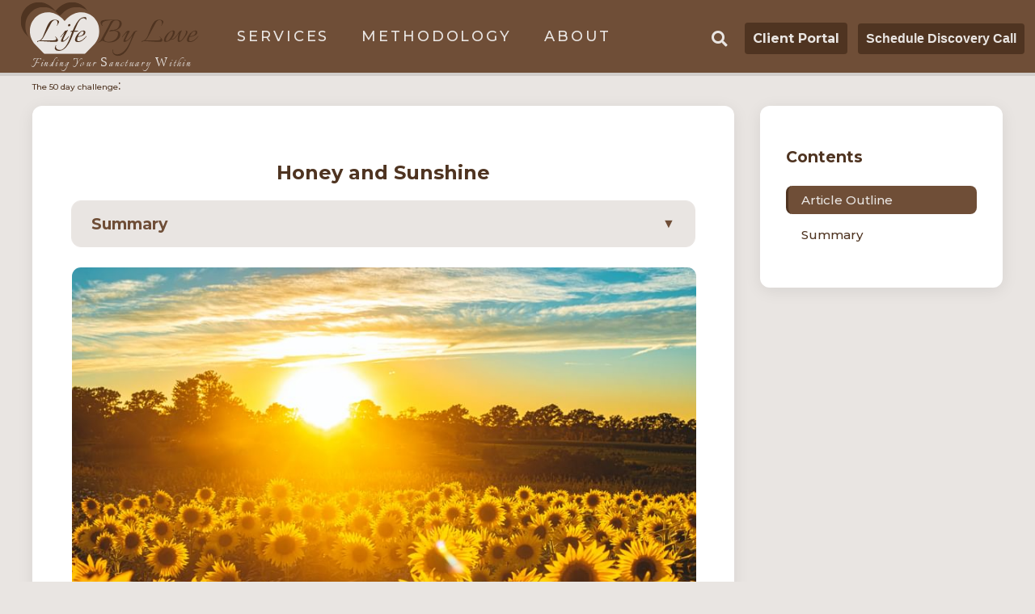

--- FILE ---
content_type: text/html; charset=utf-8
request_url: https://lifebylove.com/honey-and-sunshine/
body_size: 20777
content:
<!DOCTYPE html><html lang="en"><head><script>(function(w,i,g){w[g]=w[g]||[];if(typeof w[g].push=='function')w[g].push(i)})
(window,'G-VXPZLKTYG7','google_tags_first_party');</script><script async src="/nwdh/"></script>
			<script>
				window.dataLayer = window.dataLayer || [];
				function gtag(){dataLayer.push(arguments);}
				gtag('js', new Date());
				gtag('set', 'developer_id.dYzg1YT', true);
				gtag('config', 'G-VXPZLKTYG7');
			</script>
			<meta charset="utf-8">
<meta name="viewport" content="width=device-width, initial-scale=1">
<title>Honey and Sunshine | Life By Love</title>
<link rel="preconnect" href="https://fonts.googleapis.com">
<link rel="preconnect" href="https://fonts.gstatic.com" crossorigin="">
<script src="https://assets.calendly.com/assets/external/widget.js" async="" type="0d1f6453233b30ddfff05072-text/javascript"></script>
<script src="https://kit.fontawesome.com/3154ec2e52.js" crossorigin="anonymous" async="" type="0d1f6453233b30ddfff05072-text/javascript"></script>
<script src="https://cdn.ampproject.org/v0.js" async="" type="0d1f6453233b30ddfff05072-text/javascript"></script>
<script src="https://cdn.ampproject.org/v0/amp-fit-text-0.1.js" async="" custom-template="amp-fit-text" type="0d1f6453233b30ddfff05072-text/javascript"></script>
<script src="https://cdn.ampproject.org/v0/amp-fx-collection-0.1.js" async="" custom-template="amp-fx-collection" type="0d1f6453233b30ddfff05072-text/javascript"></script>
<script src="https://cdn.ampproject.org/v0/amp-inline-gallery-0.1.js" async="" custom-template="amp-inline-gallery" type="0d1f6453233b30ddfff05072-text/javascript"></script>
<script src="https://cdn.ampproject.org/v0/amp-base-carousel-0.1.js" async="" custom-element="amp-base-carousel" type="0d1f6453233b30ddfff05072-text/javascript"></script>
<script src="https://cdn.ampproject.org/v0/amp-animation-0.1.js" async="" custom-element="amp-animation" type="0d1f6453233b30ddfff05072-text/javascript"></script>
<script src="https://cdn.ampproject.org/v0/amp-position-observer-0.1.js" async="" custom-element="amp-position-observer" type="0d1f6453233b30ddfff05072-text/javascript"></script>
<script src="https://cdn.ampproject.org/v0/amp-sidebar-0.1.js" async="" custom-element="amp-sidebar" type="0d1f6453233b30ddfff05072-text/javascript"></script>
<script src="https://cdn.ampproject.org/v0/amp-accordion-0.1.js" async="" custom-element="amp-accordion" type="0d1f6453233b30ddfff05072-text/javascript"></script>
<script src="https://cdn.ampproject.org/v0/amp-list-0.1.js" async="" custom-element="amp-list" type="0d1f6453233b30ddfff05072-text/javascript"></script>
<script src="https://cdn.ampproject.org/v0/amp-bind-0.1.js" async="" custom-element="amp-bind" type="0d1f6453233b30ddfff05072-text/javascript"></script>
<script src="https://cdn.ampproject.org/v0/amp-mustache-0.1.js" async="" custom-template="amp-mustache" type="0d1f6453233b30ddfff05072-text/javascript"></script>
<script src="https://cdn.ampproject.org/v0/amp-analytics-0.1.js" async="" custom-element="amp-analytics" type="0d1f6453233b30ddfff05072-text/javascript"></script>
<script src="https://cdn.ampproject.org/v0/amp-lightbox-0.1.js" async="" custom-element="amp-lightbox" type="0d1f6453233b30ddfff05072-text/javascript"></script>
<script src="https://www.googletagmanager.com/gtag/js?id=G-VXPZLKTYG7" async="" type="0d1f6453233b30ddfff05072-text/javascript"></script>
<script src="https://assets.calendly.com/assets/external/widget.js" type="0d1f6453233b30ddfff05072-text/javascript"></script>
<script src="https://unpkg.com/react@18/umd/react.development.js" crossorigin="anonymous" id="react-core" type="0d1f6453233b30ddfff05072-text/javascript"></script>
<script src="https://unpkg.com/react-dom@18/umd/react-dom.development.js" crossorigin="anonymous" id="react-dom-core" type="0d1f6453233b30ddfff05072-text/javascript"></script>
<script src="/js/react/signup/shared.js" id="signup-shared" type="0d1f6453233b30ddfff05072-text/javascript"></script>
<script src="/js/react/signup/21-day-foundation/cta-form.js" id="cta-signup-form-v2" type="0d1f6453233b30ddfff05072-text/javascript"></script>
<link rel="stylesheet" href="https://fonts.googleapis.com/css2?family=Montserrat:ital,wght@0,200;0,400;0,500;0,600;0,700;0,900;1,200;1,400;1,500;1,600;1,700;1,900&amp;display=swap&amp;family=Italianno&amp;display=swap&amp;text=Life%20By%20Johanna%20Love%20is%20the%20power%20of%20everything%20Funktionsmedicin%7CMedicinskYogaDoulaOnlineCoaching">
<link rel="stylesheet" href="https://assets.calendly.com/assets/external/widget.css">
<link rel="stylesheet" href="https://cdn.jsdelivr.net/gh/lipis/flag-icons@6.6.6/css/flag-icons.min.css">
<link rel="stylesheet" href="https://assets.calendly.com/assets/external/widget.css">









<link rel="preload" as="image" href="/LifeByLove_logo/LifeByLove_logo_720x240px.svg">
<link rel="preload" as="style" href="https://fonts.googleapis.com/css2?family=Montserrat:ital,wght@0,200;0,400;0,500;0,600;0,700;0,900;1,200;1,400;1,500;1,600;1,700;1,900&amp;display=swap&amp;family=Italianno&amp;display=swap&amp;text=Life%20By%20Johanna%20Love%20is%20the%20power%20of%20everything%20Funktionsmedicin%7CMedicinskYogaDoulaOnlineCoaching">
<link rel="preload" href="https://fonts.gstatic.com/s/montserrat/v25/JTUHjIg1_i6t8kCHKm4532VJOt5-QNFgpCtZ6Hw5aXo.woff2" as="font" type="font/woff2" crossorigin="">
<link rel="preload" as="style" href="https://assets.calendly.com/assets/external/widget.css">
<link rel="preload" as="style" href="https://cdn.jsdelivr.net/gh/lipis/flag-icons@6.6.6/css/flag-icons.min.css">
<link rel="preload" as="script" href="https://cdn.ampproject.org/v0.js">
<link rel="preload" as="image" href="https://images.lifebylove.com/photo-1599270613570-a620f2e59f75_q5tjrv.jpg?width=850">
<script src="https://cdn.practicebetter.io/assets/js/booking.widget.js" defer="" type="0d1f6453233b30ddfff05072-text/javascript"></script>
<meta name="format-detection" content="telephone=no">
<meta property="og:type" content="website">
<meta property="og:site_name" content="Life By Love">
<meta name="robots" content="index, follow">
<link rel="icon" type="image/x-icon" href="/favicon.ico">
<link rel="canonical" href="https://lifebylove.com/honey-and-sunshine/">
<script type="0d1f6453233b30ddfff05072-text/javascript">
      (self.AMP = self.AMP || []).push(function(AMP) {
        AMP.setState({
          // initial state
        });
      });
    </script>
<script type="0d1f6453233b30ddfff05072-text/javascript">window.dataLayer = window.dataLayer || []; function gtag(){dataLayer.push(arguments);} gtag('js', new Date()); gtag('config', 'G-VXPZLKTYG7');</script>
<script type="application/ld+json">{"@context":"https://schema.org","@type":"MedicalOrganization","name":"Life By Love","url":"https://lifebylove.com","logo":"https://lifebylove.com/LifeByLove_logo/LifeByLove_logo_720x240px.svg","sameAs":["https://lifebylove.com","https://www.linkedin.com/in/lifebylove","https://www.instagram.com/lifebylove_","https://www.facebook.com/lifebylovefb"],"medicalSpecialty":"Functional Medicine","founder":{"@type":"Person","name":"Johanna Rosen, FMCHC","jobTitle":"Functional Medicine Certified Health Coach","alumniOf":"Functional Medicine Coaching Academy","knowsAbout":["Mind-Body Medicine","Positive Psychology"],"image":"https://images.lifebylove.com/LifeByLove_Johanna_Rosen_2275x2275.jpg","sameAs":"https://www.linkedin.com/in/lifebylove/"},"reviewedBy":{"@type":"Physician","name":"Dr. Sarah Patterson, MD","medicalSpecialty":"Integrative Medicine","address":{"@type":"PostalAddress","streetAddress":"Susan Way","addressLocality":"Sunnyvale","addressRegion":"CA","postalCode":"94087","addressCountry":"US"}}}</script>
<meta name="description" content="Savoring the Simple Joys. As we go about our day, it's easy to get caught up in our to-do lists and forget to appreciate the beauty around us. In this moment, we're invited to slow down and notice the small pleasures that bring us joy, like a leisurely bike ride or a stop at the local beekeeper. Let's take a cue from this gentle morning and make space for simplicity and appreciation in our lives.">
<meta property="og:title" content="Honey and Sunshine | Life By Love">
<meta property="og:description" content="Savoring the Simple Joys. As we go about our day, it's easy to get caught up in our to-do lists and forget to appreciate the beauty around us. In this moment, we're invited to slow down and notice the small pleasures that bring us joy, like a leisurely bike ride or a stop at the local beekeeper. Let's take a cue from this gentle morning and make space for simplicity and appreciation in our lives.">
<meta property="og:url" content="https://lifebylove.com/honey-and-sunshine/">
<meta property="og:image" content="https://images.lifebylove.com/photo-1599270613570-a620f2e59f75_q5tjrv.jpg">
<meta property="og:image:width" content="850">
<meta property="og:image:height" content="567">
<meta property="og:image:alt" content="Honey and Sunshine">
<meta property="og:locale" content="en_US">
<meta property="article:publisher" content="johanna (a) lifebylove.com">
<meta property="twitter:card" content="summary_large_image">
<meta property="twitter:title" content="Honey and Sunshine | Life By Love">
<meta property="twitter:description" content="Savoring the Simple Joys. As we go about our day, it's easy to get caught up in our to-do lists and forget to appreciate the beauty around us. In this moment, we're invited to slow down and notice the small pleasures that bring us joy, like a leisurely bike ride or a stop at the local beekeeper. Let's take a cue from this gentle morning and make space for simplicity and appreciation in our lives.">
<meta property="twitter:url" content="https://lifebylove.com/honey-and-sunshine/">
<meta property="twitter:image" content="https://images.lifebylove.com/photo-1599270613570-a620f2e59f75_q5tjrv.jpg">
<meta property="twitter:image:alt" content="Honey and Sunshine">
<meta property="twitter:site" content="@lifebylove_">
<link rel="alternate" hreflang="en-nz" href="https://lifebylove.nz/honey-and-sunshine/">
<link rel="alternate" hreflang="en-au" href="https://au.lifebylove.com/honey-and-sunshine/">
<link rel="alternate" hreflang="en-gb" href="https://lifebylove.uk/honey-and-sunshine/">
<link rel="alternate" hreflang="sv" href="https://lifebylove.se/honung-och-solsken/">
<link rel="alternate" hreflang="en" href="https://lifebylove.com/honey-and-sunshine/">
<link rel="alternate" hreflang="x-default" href="https://lifebylove.com/honey-and-sunshine/">
<script type="0d1f6453233b30ddfff05072-text/javascript">
	(function() {
		'use strict';
		try {

		function generateOutline() {
				const headings = document.querySelectorAll('.article-body h2, .article-body h3');
				const outlines = [
						document.getElementById('desktopOutlineNav'),
						document.getElementById('mobileOutlineNav'),
						document.getElementById('modalOutlineNav'),
						document.getElementById('mobileProgressNav')
				];

				const outlineHTML = Array.from(headings).map(heading => {
						const level = heading.tagName === 'H2' ? '' : 'sub-item';
						const text = heading.textContent;
						let id = heading.id;
						if (!id) {
							id = text.toLowerCase().replace(/ /g, '-').replace(/[^a-z0-9-]/g, '');
							heading.id = id;
						}
						return '<li class="' + level + '"><a href="#' + id + '" onclick="scrollToSection(event, \'' + id + '\')">' + text + '</a></li>';
				}).join('');

				outlines.forEach(outline => {
						if (outline) outline.innerHTML = outlineHTML;
				});
		}

		function getHeaderHeight() {
				const header = document.getElementById('sticky-header');
				const mobileHeader = document.getElementById('sticky-header-mob');
				let headerHeight = 0;

				if (header && window.getComputedStyle(header).display !== 'none') {
						headerHeight = header.offsetHeight;
				} else if (mobileHeader && window.getComputedStyle(mobileHeader).display !== 'none') {
						headerHeight = mobileHeader.offsetHeight;
				}
				return headerHeight;
		}

		window.scrollToSection = function(event, id) {
				const element = document.getElementById(id);
				if (element) {
						// Prevent default anchor behavior
						event.preventDefault();

						let headerHeight = getHeaderHeight();
						const mobileOutline = document.getElementById('mobileOutlineContent');
						if (mobileOutline && mobileOutline.classList.contains('expanded')) {
								headerHeight += mobileOutline.offsetHeight;
						}

						const elementPosition = element.getBoundingClientRect().top;
						const offsetPosition = elementPosition + window.pageYOffset - headerHeight - 10;

						window.scrollTo({
								top: offsetPosition,
								behavior: 'smooth'
						});
				}

				closeMobileOutline();
				closeOutlineModal();
				closeMobileProgressModal();
		}

		window.toggleMobileOutline = function() {
				const content = document.getElementById('mobileOutlineContent');
				const chevron = document.getElementById('mobileChevron');

				content.classList.toggle('expanded');
				chevron.classList.toggle('rotated');
				content.offsetHeight;
		}

		window.closeMobileOutline = function() {
				const content = document.getElementById('mobileOutlineContent');
				const chevron = document.getElementById('mobileChevron');

				content.classList.remove('expanded');
				chevron.classList.remove('rotated');
				content.offsetHeight;
		}

		window.openOutlineModal = function() {
				document.getElementById('outlineModal').style.display = 'flex';
		}

		window.closeOutlineModal = function() {
				document.getElementById('outlineModal').style.display = 'none';
		}

		window.openMobileProgressModal = function() {
				document.getElementById('mobileProgressModal').style.display = 'block';
		}

		window.closeMobileProgressModal = function() {
				document.getElementById('mobileProgressModal').style.display = 'none';
		}

		if (document.getElementById('outlineModal')) {
			document.getElementById('outlineModal').addEventListener('click', function(e) {
					if (e.target === this) {
							closeOutlineModal();
					}
			});
		}

		if (document.getElementById('mobileProgressModal')) {
			document.getElementById('mobileProgressModal').addEventListener('click', function(e) {
					if (e.target === this) {
							closeMobileProgressModal();
					}
			});
		}

		function updateActiveSection() {
				const headings = document.querySelectorAll('.article-body h2, .article-body h3');
				const headerHeight = getHeaderHeight();
				const scrollPosition = window.scrollY + headerHeight + 20; // 20px buffer

				let activeHeading = null;
				headings.forEach(heading => {
						// Get absolute position from top of document
						const rect = heading.getBoundingClientRect();
						const absoluteTop = rect.top + window.scrollY;

						if (absoluteTop <= scrollPosition) {
								activeHeading = heading;
						}
				});

				document.querySelectorAll('.outline-nav a').forEach(link => {
						link.classList.remove('active');
				});

				if (activeHeading) {
						const activeId = activeHeading.id;
						const links = document.querySelectorAll('.outline-nav a[href="#' + activeId + '"]');
						links.forEach(link => {
								link.classList.add('active');
						});
				}

				const articleContainer = document.getElementById('articleContainer');
				if (articleContainer) {
						const articleTop = articleContainer.offsetTop;
						const articleHeight = articleContainer.scrollHeight;
						const scrollProgress = Math.max(0, window.scrollY - articleTop);
						const scrollableDistance = articleHeight - window.innerHeight + articleTop;
						let scrollPercent = 0;
						if (scrollableDistance > 0) {
								scrollPercent = (scrollProgress / scrollableDistance) * 100;
						}
				}
		}

		if (document.readyState === 'loading') {
			document.addEventListener('DOMContentLoaded', function() {
					generateOutline();
					updateActiveSection();
			});
		} else {
			generateOutline();
			updateActiveSection();
		}

				let ticking = false;

		function scrollUpdateLoop() {
				if (!ticking) {
					window.requestAnimationFrame(function() {
							updateActiveSection();
							ticking = false;
					});

					ticking = true;
				}
		}

		window.addEventListener('scroll', scrollUpdateLoop, { passive: true });

		document.addEventListener('keydown', function(e) {
				if (e.key === 'Escape') {
						closeOutlineModal();
						closeMobileProgressModal();
				}
		});

		} catch (error) {
				console.error('Outline script error:', error);
		}
	})();
	</script>
<script type="0d1f6453233b30ddfff05072-text/javascript">
    (function() {
      
    const AssetLoader = {
      loadedAssets: new Set(),
      loadingPromises: new Map(),

      loadCSS(href) {
        const cacheKey = 'css:' + href;
        if (this.loadingPromises.has(cacheKey)) {
          return this.loadingPromises.get(cacheKey);
        }
        if (this.loadedAssets.has(cacheKey) || document.querySelector('link[href="' + href + '"]')) {
          return Promise.resolve();
        }
        const promise = new Promise((resolve, reject) => {
          const link = document.createElement('link');
          link.rel = 'stylesheet';
          link.href = href;
          link.onload = () => {
            this.loadedAssets.add(cacheKey);
            this.loadingPromises.delete(cacheKey);
            resolve();
          };
          link.onerror = () => {
            this.loadingPromises.delete(cacheKey);
            reject(new Error('Failed to load CSS: ' + href));
          };
          document.head.appendChild(link);
        });
        this.loadingPromises.set(cacheKey, promise);
        return promise;
      },

      loadJS(src, options = {}) {
        const cacheKey = 'js:' + src;
        if (this.loadingPromises.has(cacheKey)) {
          return this.loadingPromises.get(cacheKey);
        }
        if (this.loadedAssets.has(cacheKey) || document.querySelector('script[src="' + src + '"]')) {
          return Promise.resolve();
        }
        const promise = new Promise((resolve, reject) => {
          const script = document.createElement('script');
          script.src = src;
          script.async = options.async !== false;
          script.defer = options.defer || false;
          script.onload = () => {
            this.loadedAssets.add(cacheKey);
            this.loadingPromises.delete(cacheKey);
            resolve();
          };
          script.onerror = () => {
            this.loadingPromises.delete(cacheKey);
            reject(new Error('Failed to load JS: ' + src));
          };
          const target = options.body ? document.body : document.head;
          target.appendChild(script);
        });
        this.loadingPromises.set(cacheKey, promise);
        return promise;
      },
    };
  
      
    (function() {
      'use strict';

      const CONFIG = {"audioBasePath":"https://media.lifebylove.com/articles/honey-and-sunshine/","audioTitle":"Honey and Sunshine","audioSeries":"Article Voiceovers - LifeByLove","injectionId":"audio-player-injection-point","preHtml":"<p style=\"font-size:x-small;\">Prefer to listen? Enjoy the narrated version of this article below.</p>","postHtml":"<hr style=\"margin-top:20px;\"/>","mediaType":"audio","basePath":"https://media.lifebylove.com/articles/honey-and-sunshine/","title":"Honey and Sunshine","series":"Article Voiceovers - LifeByLove"};
      CONFIG.MUX_DATA_ENV_KEY = 'eq7ufok2vbv4htl6jnhjhoj1e';
      const injectionId = CONFIG.injectionId;
      const mediaType = CONFIG.mediaType || 'video'; // 'video' or 'audio'

      function initializePlayer(assets) {
        const injectionPoint = document.getElementById(injectionId);
        if (!injectionPoint) {
          console.warn('Could not find injection point for media player: #' + injectionId);
          return;
        }

        const mediaContainer = document.createElement('div');
        mediaContainer.className = mediaType + "-section-container";
        mediaContainer.innerHTML += CONFIG.preHtml || '';

        const playerContainer = document.createElement('div');
        playerContainer.className = mediaType + "-container my-6";
        const mediaElementId = "article-" + mediaType + "-" + Math.random().toString(36).substr(2, 9);

        let mediaElementHtml = '';
        if (mediaType === 'video') {
          mediaElementHtml = `<video id="${mediaElementId}" playsinline controls crossorigin preload="none"></video>`;
        } else {
          mediaElementHtml = `<audio id="${mediaElementId}" controls crossorigin preload="none"></audio>`;
        }
        playerContainer.innerHTML = mediaElementHtml;
        mediaContainer.appendChild(playerContainer);
        mediaContainer.innerHTML += CONFIG.postHtml || '';
        injectionPoint.appendChild(mediaContainer);

        const mediaElement = document.getElementById(mediaElementId);
        const hlsUrl = CONFIG.basePath + (assets ? assets.hls : 'hls/master.m3u8');

        const muxData = {
          env_key: CONFIG.MUX_DATA_ENV_KEY,
          video_id: CONFIG.basePath,
          video_title: CONFIG.title,
          video_series: CONFIG.series,
          viewer_user_id: 'anonymous-' + Math.random().toString(36).substr(2, 9),
          page_type: 'article',
          player_name: 'Plyr',
          player_version: '3.7.8',
          video_stream_type: 'on-demand',
          video_cdn: 'Cloudflare',
          video_content_type: mediaType,
        };

        // Add custom metadata via callback pattern (non-blocking async data)
        if (CONFIG.customMetadataCallback && "undefined"[CONFIG.customMetadataCallback] === 'function') {
          const customMetadata = window[CONFIG.customMetadataCallback]();
          if (customMetadata && typeof customMetadata === 'object') {
            Object.assign(muxData, customMetadata);
          }
        }
        // Fallback: add custom metadata if provided directly (for backwards compatibility)
        else if (CONFIG.customMetadata && typeof CONFIG.customMetadata === 'object') {
          Object.assign(muxData, CONFIG.customMetadata);
        }

        let hlsInstance = null;
        let sourceLoaded = false;

        function loadHlsSource() {
          if (sourceLoaded) return;
          sourceLoaded = true;

          if (Hls.isSupported()) {
            hlsInstance = new Hls({
              enableWorker: false,
              lowLatencyMode: false,
              backBufferLength: 90,
              // Optimized buffering for on-demand content
              maxBufferLength: 30,              // Target buffer: 30 seconds (default)
              maxMaxBufferLength: 180,          // Max buffer: 3 minutes for smooth playback
              maxBufferSize: 60 * 1000 * 1000,  // 60MB (default)
              maxBufferHole: 0.5,               // Default tolerance for gaps
            });
            hlsInstance.loadSource(hlsUrl);
            hlsInstance.attachMedia(mediaElement);
          } else if (mediaElement.canPlayType('application/vnd.apple.mpegurl')) {
            mediaElement.src = hlsUrl;
          } else {
            console.error('HLS not supported');
            return;
          }
        }

        // Load HLS source on first play attempt
        mediaElement.addEventListener('play', loadHlsSource, { once: true });

        // Also load on click/interaction with the player
        mediaElement.addEventListener('click', loadHlsSource, { once: true });

        if (mediaType === 'video' && assets) {
          if (assets.thumbnail) {
            mediaElement.poster = CONFIG.basePath + assets.thumbnail;
          }
          if (assets.captions && Array.isArray(assets.captions)) {
            assets.captions.forEach(caption => {
              const trackElement = document.createElement('track');
              trackElement.kind = 'captions';
              trackElement.src = CONFIG.basePath + caption.path;
              trackElement.srclang = caption.lang;
              trackElement.label = (caption.lang === 'en') ? 'English' : ((caption.lang === 'sv') ? 'Swedish' : caption.lang);
              trackElement.default = caption.lang === 'en';
              mediaElement.appendChild(trackElement);
            });
          }
        }

        const plyrOptions = {
            controls: mediaType === 'video'
              ? ['play-large', 'play', 'progress', 'current-time', 'mute', 'settings', 'fullscreen']
              : ['play-large', 'play', 'progress', 'current-time', 'duration', 'mute'],
            settings: mediaType === 'video' ? ['speed', 'captions'] : ['quality', 'speed'],
            speed: { selected: 1, options: [0.5, 0.75, 1, 1.25, 1.5, 2] },
            captions: { active: false, language: 'auto', update: false },
            storage: { enabled: true, key: 'plyr-' + mediaType + '-settings-' + CONFIG.basePath },
        };

        if (mediaType === 'video' && assets && assets.thumbnails) {
            plyrOptions.previewThumbnails = { enabled: true, src: CONFIG.basePath + assets.thumbnails };
        }

        if (mediaType === 'audio') {
            plyrOptions.quality = { default: 'auto', options: ['auto'] };
        }

        // Helper to initialize Mux monitoring once available
        function initMuxMonitoring() {
          if (typeof mux !== 'undefined') {
            mux.monitor(mediaElement, {
              debug: false,
              beaconCollectionDomain: 'media.lifebylove.com',
              data: muxData
            });
            console.log('Mux monitoring initialized');
            return true;
          }
          return false;
        }

        // Wait for Mux to be available (max 5 seconds, check every 200ms)
        function waitForMux(attempts) {
          if (attempts <= 0) {
            console.warn('Mux not available after timeout - analytics disabled');
            return;
          }
          if (!initMuxMonitoring()) {
            setTimeout(() => waitForMux(attempts - 1), 200);
          }
        }

        try {
          const player = new Plyr(mediaElement, plyrOptions);
          player.on('ready', () => {
            console.log(mediaType + ' player ready');
            // Try immediately, then poll if not yet loaded
            if (!initMuxMonitoring()) {
              waitForMux(25); // 25 attempts * 200ms = 5 seconds max
            }
          });
        } catch (error) {
          console.error('Failed to initialize ' + mediaType + ' player for ' + CONFIG.basePath + ':', error);
        }
      }

      function setupPlayer() {
        if (!CONFIG.basePath) {
          console.error('basePath is not defined in CONFIG');
          return;
        }

        if (mediaType === 'video') {
            fetch(CONFIG.basePath + 'metadata.json')
              .then(response => {
                if (!response.ok) throw new Error('Failed to fetch metadata: ' + response.status);
                return response.json();
              })
              .then(initializePlayer)
              .catch(error => {
                console.error('Failed to load video metadata for ' + CONFIG.basePath + ':', error);
                const injectionPoint = document.getElementById(injectionId);
                if (injectionPoint) {
                  injectionPoint.innerHTML = '<p style="text-align: center; padding: 2em;">Video temporarily unavailable. Please refresh the page.</p>';
                }
              });
        } else {
             fetch(CONFIG.basePath + 'hls/master.m3u8', { method: 'HEAD' })
                .then(res => {
                    if (res.ok) {
                        initializePlayer();
                    } else {
                        console.log('No audio source found for ' + CONFIG.basePath);
                    }
                })
                .catch(e => {
                    console.log('No audio source found for ' + CONFIG.basePath);
                });
        }
      }

      if (window.Plyr) {
        setupPlayer();
      } else {
        window.addEventListener('message', function(event) {
          if (event.data.type === 'PLYR_ASSETS_LOADED') {
            setupPlayer();
          }
        });
      }
    })();
  
      
    (async () => {
      try {
        await AssetLoader.loadCSS('https://cdnjs.cloudflare.com/ajax/libs/plyr/3.7.8/plyr.css');
        await AssetLoader.loadJS('https://cdnjs.cloudflare.com/ajax/libs/hls.js/1.5.13/hls.min.js', { body: true });
        await AssetLoader.loadJS('https://cdnjs.cloudflare.com/ajax/libs/plyr/3.7.8/plyr.min.js', { body: true });
        // Load video metrics separately - non-blocking so player works even if blocked
        // Self-hosted to avoid ad blocker domain blocklists (litix.io is commonly blocked)
        AssetLoader.loadJS('/js/player-metrics.js', { body: true })
          .then(() => console.log('Video metrics loaded.'))
          .catch(() => console.warn('Video metrics failed to load - player will work without analytics.'));
        await new Promise(resolve => setTimeout(resolve, 100));
        console.log('Plyr assets loaded successfully.');
        window.postMessage({ type: 'PLYR_ASSETS_LOADED' }, '*');
      } catch (error) {
        console.error('Failed to load Plyr assets:', error);
      }
    })();
  
    })();
  </script>
<script type="0d1f6453233b30ddfff05072-text/javascript">
					window.initCTASignupForm_cta_signup_form_1767758383724_4vx7w7yg7 = function() {
						if (typeof renderCTASignupFormV2 === 'function') {
							renderCTASignupFormV2('cta-signup-form-1767758383724-4vx7w7yg7', '0x4AAAAAABpGNEA7vzx0xkvB');
						} else {
							console.warn('renderCTASignupFormV2 function not available for cta-signup-form-1767758383724-4vx7w7yg7');
							// Fallback: retry after a short delay
							setTimeout(() => {
								if (typeof renderCTASignupFormV2 === 'function') {
									renderCTASignupFormV2('cta-signup-form-1767758383724-4vx7w7yg7', '0x4AAAAAABpGNEA7vzx0xkvB');
								}
							}, 1000);
						}
					};

					// Execute initialization
					if (document.readyState === 'loading') {
						document.addEventListener('DOMContentLoaded', window.initCTASignupForm_cta_signup_form_1767758383724_4vx7w7yg7);
					} else {
						window.initCTASignupForm_cta_signup_form_1767758383724_4vx7w7yg7();
					}
				</script>
<style>:root{--mobile-breakpoint:1199px;--desktop-breakpoint:1200px;--header-height:90px;--main-color:#4f3421;--main-bg-color:#6f4e37;--main-light-color:#e9e5e2;--accent-gold:#b59461;--accent-gold-light:#d8c5a2;--main-color-dark:#3b2719;--accent-slate:#6a7a8c;--testimonials-border-width:10px;--testimonials-quote-box-size:35px}@font-face{font-display:swap;font-family:Montserrat,sans-serif;src:url(https://fonts.googleapis.com/css2?family=Montserrat:wght@500&display=swap)}@font-face{font-display:swap;font-family:Italianno,cursive;src:url(https://fonts.googleapis.com/css2?family=Italianno&text=Life%20By%20Johanna%20Love%20is%20the%20power%20of%20everythingC&display=swap)}body{background:var(--main-light-color);font-family:Montserrat,sans-serif;font-weight:500}a,body{color:var(--main-color)}a{text-decoration:underline}.logo-font{color:var(--main-light-color);font-family:Italianno,cursive;font-size:xxx-large;letter-spacing:.3rem;line-height:unset;text-align:center;text-decoration:none}.logo-font>amp-img{margin-top:-5px;max-height:69px}.logo-font-sub{font-size:medium;letter-spacing:2px;margin-top:-3px;position:relative;z-index:1}@media only screen and (max-width:1800px) and (min-width:1200px){.logo-font{font-size:xx-large}.logo-font-sub{letter-spacing:1.8px}}@media only screen and (max-width:1800px) and (min-width:1410px){.logo-font-sub{font-size:medium}}@media only screen and (max-width:1409px) and (min-width:1200px){.logo-font-sub{font-size:medium}}.column{flex:1;min-width:0}.intro-container{align-content:center;align-items:center;display:flex;flex-direction:column;flex-wrap:wrap;justify-content:space-around;width:60%}.container,.intro-container{margin-left:auto;margin-right:auto}.container{margin-top:calc(var(--header-height)*1.2);width:clamp(45ch,50%,80ch)}.container-index{margin-left:auto;margin-right:auto;width:100%}.container-index>.header{margin-top:var(--header-height)}.posts>ul>li h3,.posts>ul>li h4{margin:0 0 -20px}@media (max-width:1199px){.posts>ul>li h3,.posts>ul>li h4{margin:0 0 -20px}}.posts>ul>li>div,.posts>ul>li>ul>li>div{align-content:space-between;align-items:flex-start;display:flex;flex-direction:row;flex-wrap:nowrap;justify-content:space-around}.posts>ul>li div div div h2,.posts>ul>li div div div h3,.posts>ul>li div div div p,.posts>ul>li div div div p b{font-size:small;font-style:unset;font-weight:unset}.posts>ul>li div div div a{font-size:small}.posts>ul>li div div div span a{font-size:x-small}.posts>ul>li,.posts>ul>li>ul>li{padding-bottom:50px}.intro-post-image-container{max-width:175px;min-width:175px;padding-right:10px;padding-top:35px}.img-align-center{width:98%}.img-align-center{display:block;margin-left:auto;margin-right:auto}.header{overflow:hidden;position:relative}.header>div{position:absolute}.header>div.title{bottom:clamp(80%,75% + 5vh,92%);height:auto;min-height:clamp(30px,4vh,60px);right:clamp(20px,2.5vw,50px);text-align:center;width:clamp(280px,45vw + 80px,650px)}.header-social{font-size:x-large}@media only screen and (max-width:1800px) and (min-width:1200px){.header-social{font-size:x-large}}.title{text-align:center}.breadcrumb{font-size:x-small;text-decoration:none}#mobile-menu-button{bottom:auto;font-size:x-large;height:auto;left:auto;padding:6px;position:absolute;right:20px;top:10px}.mobile-menu-open-btn{font-size:2em}amp-sidebar{background-color:var(--main-bg-color);color:#e9e5e2;opacity:1;padding:15px;width:75%}amp-sidebar a{color:#e9e5e2;text-decoration:none}amp-sidebar li{list-style:disc}amp-accordion>section>h4{background-color:unset;border:unset}amp-accordion>section>ul>li>a{font-size:small;text-decoration:none}amp-mega-menu nav{background-color:#d3d3d3}amp-mega-menu:hover div{opacity:1;visibility:visible}.tab-tooltip{position:absolute;top:-1000rem}.tab-tooltip:focus{background:#f5f5f5;border:1px solid #a7a7a7;left:0;padding:.5rem 1rem;position:fixed;top:0;z-index:99999}.navbar{margin:0 auto;max-width:100vw;width:100%}.navbar>ul>li>div{height:var(--header-height)}.navbar>ul>li>div>a{position:relative;top:20%}.submenu li{font-size:small;padding-bottom:5px}.navbar .submenu{box-shadow:0 2px #0000000f;display:flex;flex-direction:column;left:0;padding-bottom:25px;position:absolute;right:0;top:calc(var(--header-height));z-index:20}.navbar .submenu ul{display:flex;flex-direction:row;justify-content:space-evenly}.navbar .submenu{height:0;overflow:hidden;visibility:hidden;width:0}.navbar .hover-enabled li:hover .submenu{height:auto;overflow:auto;visibility:visible;width:auto;z-index:20}.navbar .nav-show{height:auto;overflow:auto;visibility:visible;width:auto}.navbar ul.menu{align-items:center;display:flex;justify-content:center}.navbar ul.menu{position:relative}.navbar ul{list-style:none;margin:0;padding:0}.navbar a{color:inherit;display:block;text-decoration:none}.navbar a.nav-toplink{line-height:2.75rem;margin:.3125rem 0;padding:0 1.25rem}.navbar .submenu a{padding:0 .5rem}.navbar amp-img:hover{opacity:.8}.navbar amp-img{transition:opacity .3s linear}.navbar .icon{margin-right:.75rem}.navbar .submenu-flex{flex:1;margin:0 .5rem;max-width:100%}.navbar .submenu-flex .submenu-title>a{padding:.625rem 0 .3125rem}.navbar .submenu-flex .submenu-title{border-bottom:1px solid #e9e5e2;font-size:medium;margin:0 0 .625rem;padding-top:20px}.navbar .submenu{background-color:var(--main-bg-color);box-shadow:0 6px 9px #00000026}.navbar ul.menu>li .nav-toplink.active,.navbar ul.menu>li:hover .nav-toplink{border-bottom:1px solid #d3d3d3;text-decoration:none}.navbar{fill:#232323}.navbar .nav-toplink{font-size:x-large;letter-spacing:.18rem;text-transform:uppercase}@media only screen and (max-width:1800px) and (min-width:1400px){.navbar .nav-toplink{font-size:x-large}}@media only screen and (max-width:1399px) and (min-width:1200px){.navbar .nav-toplink{font-size:large}}.navbar a{text-transform:none}.navbar a:hover{text-decoration:underline;fill:#232323}.sticky-header{color:#e9e5e2;height:var(--header-height);left:0;position:fixed;right:0;top:0;transition:transform .35s ease,opacity .35s ease;z-index:11}.sticky-header.bars-hidden{opacity:0;pointer-events:none;transform:translateY(-100%)}.sticky-header-bg{background-color:var(--main-bg-color);height:var(--header-height);left:0;opacity:1;position:fixed;right:0;top:0;transition:transform .35s ease,opacity .35s ease;z-index:10}.sticky-header.bars-hidden .sticky-header-bg{opacity:0;transform:translateY(-100%)}.global-progress-container{background:#0000001a;height:4px;left:0;pointer-events:none;position:fixed;top:var(--header-height);width:100%;z-index:9}.global-progress-bar{background:linear-gradient(90deg,var(--accent-gold),var(--main-color));height:100%;transition:width .1s ease-out;width:0}@media (max-width:1199px){.global-progress-container{top:92px;transition:top .35s ease}.global-progress-container.bars-hidden{top:0}}.footer-mobile-nav.bars-hidden{opacity:0;pointer-events:none;transform:translateY(100%)}.sticky-header,.sticky-header-bg{max-width:100vw;width:100vw}#sticky-header{display:block}#sticky-header-mob{display:none}.sticky-header .item{position:relative;z-index:inherit}.sticky-header .item>*{bottom:0;left:0;position:absolute;right:0;top:0;z-index:inherit}.sticky-header .item .selected{opacity:0}@media (max-width:1199px){#primary{padding-bottom:80px}footer{justify-content:unset}.container{margin-left:10px;margin-right:10px;width:unset}.sticky-header-bg{height:92px}#sticky-header{display:none}#sticky-header-mob{display:block}.posts>ul,.posts>ul>li>ul{list-style:none;margin-left:0;padding-left:0}.posts>ul>li>div,.posts>ul>li>ul>li>div{flex-wrap:wrap}.intro-container{width:90%}.intro-post-image-container{max-width:unset;padding-bottom:15px;padding-top:15px}.cta-container{align-content:center;flex-direction:column;width:unset}}.search-icon-link{color:inherit;font-size:1.2rem;padding:10px;text-decoration:none}.search-icon-link:hover{color:var(--accent-gold)}.search-icon-link-mobile{bottom:auto;color:#e9e5e2;font-size:x-large;height:auto;left:20px;padding:6px;position:absolute;right:auto;text-decoration:none;top:10px;z-index:15}
amp-sidebar .cta-button{margin-left:auto;margin-right:auto}
.portal:active,.portal:hover,.portal:link,.portal:visited{text-decoration:none}
@charset "UTF-8";:root{--mobile-breakpoint:1199px;--desktop-breakpoint:1200px;--header-height:90px;--main-color:#4f3421;--main-bg-color:#6f4e37;--main-light-color:#e9e5e2;--accent-gold:#b59461;--accent-gold-light:#d8c5a2;--main-color-dark:#3b2719;--accent-slate:#6a7a8c;--testimonials-border-width:10px;--testimonials-quote-box-size:35px}.ai-summary-container{background:#f7f5f2;border:1px solid #e9e5e2;border-radius:12px;margin-bottom:1.5rem;overflow:hidden}.ai-summary-header{align-items:center;background:#e9e5e2;color:#6f4e37;cursor:pointer;display:flex;font-weight:600;justify-content:space-between;padding:0 1.5rem}.ai-summary-content{max-height:0;overflow:hidden;padding:0 1.5rem;transition:max-height .4s ease,padding .4s ease}.ai-summary-content.expanded{max-height:1000px;padding:1.5rem}.ai-summary-content p{line-height:1.6;margin:0}.ai-summary-header .chevron{transition:transform .3s ease}.ai-summary-header .chevron.rotated{transform:rotate(180deg)}.audio-container{margin-left:auto;margin-right:auto;overflow:hidden;--plyr-color-main:#fff;--plyr-color-accent:#6f4e37;--plyr-color-text:#4f3421;--plyr-color-background:#e9e5e2;--plyr-color-border:#e9e5e2;--plyr-audio-controls-background:#e9e5e2;--plyr-audio-control-color:#4f3421;--plyr-audio-control-color-hover:#4f3421;--plyr-audio-control-background-hover:#6f4e37;--plyr-audio-progress-buffered-background:#4f3421;--plyr-font-size-time:x-small}.audio-container .plyr--full-ui{border:1px solid #e9e5e2;border-radius:12px}.audio-container .plyr{height:100%;overflow:hidden;width:100%}.audio-container .plyr audio{border:1px solid #e9e5e2;border-radius:12px;height:auto;width:100%}.audio-container .plyr__tooltip{bottom:-20%}.avatar-message{align-items:center;display:flex;justify-content:center}.avatar-frame img{border-radius:20vh;height:25vh;margin-right:4vw;width:25vh}.breadcrumb-wrapper{margin-bottom:1rem;margin-top:4rem}@media (max-width:1199px){.breadcrumb-wrapper{margin-top:6rem}}.container-dynamic-outline{gap:2rem;margin:0 auto;max-width:1200px;padding:.5rem}.article-wrapper{display:grid;gap:2rem;grid-template-columns:1fr}@media (min-width:1200px){.container-dynamic-outline{padding:2rem}.article-wrapper{grid-template-columns:1fr 300px}}.article-body{background:#fff;border-radius:12px;box-shadow:0 4px 20px #00000014;box-sizing:border-box;padding:3rem;position:relative}.content{max-width:100%;word-wrap:break-word;overflow-wrap:break-word}@media (max-width:768px){html{margin:0}body,html{overflow-x:hidden}.article-body{max-width:96vw;padding:2rem 1.5rem}}.mobile-outline{background:#fff;border-radius:12px;box-shadow:0 4px 20px #00000014;display:block;margin-bottom:1rem;overflow:hidden}@media (min-width:769px){.mobile-outline{display:none}}.mobile-outline-header{align-items:center;background:#6f4e37;color:#e9e5e2;cursor:pointer;display:flex;font-weight:600;justify-content:space-between;padding:0 1.5rem}.mobile-outline-content{max-height:0;overflow-y:auto;transition:max-height .3s ease}.mobile-outline-content.expanded{max-height:500px}.mobile-outline nav{padding:1.5rem}.floating-outline-btn{background:#6f4e37;border:none;border-radius:50%;bottom:2rem;box-shadow:0 8px 25px #6f4e374d;color:#e9e5e2;cursor:pointer;display:none;font-size:1.5rem;height:60px;position:fixed;right:2rem;transition:transform .2s ease;width:60px;z-index:1000}.floating-outline-btn:hover{transform:scale(1.1)}@media (min-width:769px) and (max-width:1199px){.floating-outline-btn{align-items:center;display:flex;justify-content:center}}.outline-modal{align-items:center;background:#00000080;display:none;height:100%;justify-content:center;left:0;position:fixed;top:0;width:100%;z-index:2000}.outline-modal-content{background:#fff;border-radius:12px;margin:1rem;max-height:80vh;max-width:400px;overflow-y:auto;position:relative}.outline-modal-header{align-items:center;border-bottom:1px solid #e2e8f0;display:flex;justify-content:space-between;padding:1.5rem}.close-modal{background:none;border:none;color:#718096;cursor:pointer;font-size:1.5rem}.desktop-outline{background:#fff;border-radius:12px;box-shadow:0 4px 20px #00000014;display:none;height:-moz-fit-content;height:fit-content;max-height:calc(100vh - 9rem);overflow-y:auto;padding:2rem;position:sticky;top:7rem}@media (min-width:1200px){.desktop-outline{display:block}}.outline-title{color:var(--main-color);font-size:1.2rem;font-weight:700;margin-bottom:1.5rem}.outline-nav{list-style:none;padding:0}.outline-nav li{margin-bottom:.5rem}.outline-nav a{border-left:3px solid transparent;border-radius:8px;color:var(--main-color);display:block;font-size:.95rem;padding:.5rem 1rem;text-decoration:none;transition:all .2s ease;word-wrap:break-word;overflow-wrap:break-word}.outline-nav a:hover{background:var(--main-light-color);color:var(--main-bg-color)}.outline-nav a.active{background:var(--main-bg-color);border-left-color:var(--main-color);color:var(--main-light-color)}.outline-nav .sub-item{font-size:.9rem;margin-left:1rem}.outline-nav .sub-item a{padding:.4rem .8rem}.mobile-progress-modal{-webkit-backdrop-filter:blur(4px);backdrop-filter:blur(4px);background:#0009;display:none;height:100%;left:0;position:fixed;top:0;width:100%;z-index:2000}.mobile-progress-modal-content{animation:slideUpFade .3s ease-out;background:#fff;border-radius:16px;box-shadow:0 20px 50px #0000004d;left:50%;max-height:70vh;max-width:90vw;overflow:hidden;position:absolute;top:50%;transform:translate(-50%,-50%)}@keyframes slideUpFade{0%{opacity:0;transform:translate(-50%,-40%) scale(.9)}to{opacity:1;transform:translate(-50%,-50%) scale(1)}}.mobile-progress-modal-header{align-items:center;background:#6f4e37;color:#e9e5e2;display:flex;justify-content:space-between;padding:1.5rem}.mobile-progress-modal-header h3{font-size:1.1rem;font-weight:600;margin:0}.mobile-progress-modal-body{max-height:50vh;overflow-y:auto;padding:0}.mobile-progress-modal .outline-nav{padding:1rem}.mobile-progress-modal .outline-nav a{align-items:center;border-bottom:1px solid #f1f5f9;display:flex;font-size:1rem;justify-content:space-between;padding:1rem}.mobile-progress-modal .outline-nav a:last-child{border-bottom:none}.mobile-progress-modal .outline-nav a:after{content:"→";opacity:.5;transition:opacity .2s ease}.mobile-progress-modal .outline-nav a:hover:after{opacity:1}.chevron{transition:transform .3s ease}.chevron.rotated{transform:rotate(180deg)}
:root{--mobile-breakpoint:1199px;--desktop-breakpoint:1200px;--header-height:90px;--main-color:#4f3421;--main-bg-color:#6f4e37;--main-light-color:#e9e5e2;--accent-gold:#b59461;--accent-gold-light:#d8c5a2;--main-color-dark:#3b2719;--accent-slate:#6a7a8c;--testimonials-border-width:10px;--testimonials-quote-box-size:35px}.footer{background:var(--main-bg-color);margin-top:30px;padding-left:10px;padding-right:10px}.footer,.footer a{color:var(--main-light-color)}.footer a{text-decoration:none}.footer a:hover{text-decoration:underline}@media only screen and (max-width:1800px) and (min-width:1200px){.footer .intro-container{width:unset}}.footer-sitemap{display:flex;font-size:small}.footer-sitemap-category{padding-left:20px;padding-right:20px}.footer-sitemap-category-title{font-size:medium;font-weight:700}.footer-sitemap-category ul{display:flex;flex-wrap:wrap;padding-inline-start:20px}.footer-sitemap-category ul .subcategory-title{padding-top:15px}.footer-sitemap-category ul li{list-style:none}.footer-hr{margin-bottom:20px;margin-top:20px;width:max(45ch,min(50%,80ch))}.footer-copyright{flex-flow:row wrap;font-size:x-small;padding-bottom:30px}.footer-alternateURLs,.footer-copyright{align-items:flex-start;display:flex;justify-content:center}.footer-alternateURLs{padding-bottom:20px;padding-top:20px}.footer-alternateURLs a{font-size:larger;padding-left:10px;padding-right:10px}.mobile-break{display:none}@media (max-width:1199px){.footer-hr{width:unset}.footer-sitemap{flex-direction:column}.footer-sitemap-category{padding:20px}.mobile-break{display:block}.disclaimer-text,.footer-copyright-treenation .treenation-text{display:inline-block;max-width:80%}}
:root{--sticky-footer-height:30px}.sticky-footer-dummy{visibility:hidden}#sticky-footer-mob{display:none}
.footer-mobile-nav[data-v-cbc06868]{align-items:center;background:#fff;border-top:1px solid rgba(90,74,63,.1);bottom:0;box-shadow:0 -2px 8px #5a4a3f0d;display:flex;height:70px;justify-content:space-around;left:0;padding-bottom:env(safe-area-inset-bottom);position:fixed;right:0;transition:transform .35s ease,opacity .35s ease;z-index:1000}.footer-mobile-nav.bars-hidden[data-v-cbc06868]{opacity:0;pointer-events:none;transform:translateY(100%)}.nav-item[data-v-cbc06868]{align-items:center;color:#8b7355;display:flex;flex-direction:column;gap:4px;justify-content:center;min-width:50px;padding:8px 4px;text-decoration:none;transition:color .2s ease}.nav-item i[data-v-cbc06868]{font-size:20px}.nav-item span[data-v-cbc06868]{font-family:Montserrat,sans-serif;font-size:9px;font-weight:400;letter-spacing:.3px;text-transform:uppercase}.nav-item.active[data-v-cbc06868]{color:#c4a77d}.nav-item.active span[data-v-cbc06868]{font-weight:600}@media (min-width:1200px){.footer-mobile-nav[data-v-cbc06868]{display:none}}
:root{--mobile-breakpoint:1199px;--desktop-breakpoint:1200px;--header-height:90px;--main-color:#4f3421;--main-bg-color:#6f4e37;--main-light-color:#e9e5e2;--accent-gold:#b59461;--accent-gold-light:#d8c5a2;--main-color-dark:#3b2719;--accent-slate:#6a7a8c;--testimonials-border-width:10px;--testimonials-quote-box-size:35px}.lightbox{align-items:center;background:#000c;display:flex;flex-direction:column;height:100%;justify-content:center;position:absolute;width:100%}.lightbox:before{color:var(--main-light-color);content:"X";cursor:pointer;display:block;font-size:xx-large;font-weight:600;position:fixed;right:2vw;text-align:right;top:2vh}.lb_discovery_call_header{background-color:var(--main-bg-color);flex-direction:column;width:52vw}.lb_discovery_call_content,.lb_discovery_call_header{align-items:center;display:flex;justify-content:center}.lb_discovery_call_content{background-color:#fafafa;flex-direction:row;padding-left:1vw;padding-right:1vw;padding-top:1vh}.better-inline-booking-widget{height:86vh;max-width:50vw;overflow:hidden;position:relative;width:50vw}.better-inline-booking-widget iframe{height:100%;left:0;position:absolute;top:0;width:100%}@media (max-width:1199px){.lb_discovery_call_header{width:82vw}.better-inline-booking-widget{max-width:80vw;width:80vw}}
:root{--mobile-breakpoint:1199px;--desktop-breakpoint:1200px;--header-height:90px;--main-color:#4f3421;--main-bg-color:#6f4e37;--main-light-color:#e9e5e2;--accent-gold:#b59461;--accent-gold-light:#d8c5a2;--main-color-dark:#3b2719;--accent-slate:#6a7a8c;--testimonials-border-width:10px;--testimonials-quote-box-size:35px}.container .cta-container{flex-direction:column}.container .cta-container .cta-box{margin:10px 0}.container-index .cta-container .cta-box,.container-index .cta-container .cta-signup-box,.container-index .services-container{max-width:max(45ch,min(50%,80ch))}.cta-container .cta-box,.cta-container .cta-signup-box{margin:0 10px;max-height:216.67px;max-width:28rem;min-height:216.67px;width:95%}.cta-signup-box{border-left:4px solid var(--main-light-color)}.cta-container h4{font-size:x-large;margin-bottom:0;margin-top:20px}@media (max-width:1199px){.cta-container .cta-box,.cta-container .cta-signup-box{margin:10px;max-width:unset}.service-container{align-content:center;flex-direction:column;width:unset}.service-container .service-box{margin:10px}.service-container .service-box .service-button{font-size:larger;width:95%}.services-container{width:unset}.cta-container>div{max-width:unset;width:unset}.cta-container .cta-box,.cta-container .cta-signup-box{max-height:unset;min-height:unset}.cta-button{margin-bottom:25px}}.cta-container{align-items:center;display:flex;justify-content:space-evenly;margin-left:auto;margin-right:auto}.cta-container .cta-box{background-color:var(--main-bg-color);display:flex;flex-direction:column}.cta-button,.cta-container .cta-box{align-items:center;border:0 solid transparent;border-radius:4px;box-sizing:border-box;color:var(--main-light-color);text-align:center}.cta-button{background-color:var(--main-color);display:inline-block;display:flex;font-size:larger;font-weight:700;justify-content:center;padding:10px;text-decoration:none}@media only screen and (max-width:1800px) and (min-width:1200px){.cta-button{font-size:medium}}.cta-button:hover{background-color:#333!important;border-color:#333!important}.cta-container .cta-box h2,.services-container .services-title h2{font-size:larger}.services-container{margin-bottom:20px;margin-left:auto;margin-right:auto}.service-container,.services-title{display:flex;justify-content:center}.service-container{margin-left:auto;margin-right:auto}.service-container .service-box{background-color:var(--main-bg-color);flex-direction:column;margin-left:1rem;margin-right:1rem;padding:5px}.service-container .service-box,.service-container .service-box .service-button{border:0 solid transparent;border-radius:4px;box-sizing:border-box;color:var(--main-light-color);text-align:center}.service-container .service-box .service-button{background-color:var(--main-color);display:inline-block;font-size:larger;font-weight:700;margin-left:auto;margin-right:auto;padding:10px;-webkit-text-decoration:none;text-decoration:none;width:18vw}@media (max-width:1199px){.services-container{width:unset}.service-container{align-content:center;flex-direction:column;width:unset}.service-container .service-box{margin:10px}.service-container .service-box .service-button{font-size:larger;width:95%}}</style></head><body><div id="positionObserver"><amp-position-observer viewport-margins="0" on="enter:menuTransparencyEnter.start;exit:menuTransparencyExit.start" layout="nodisplay"></amp-position-observer><!--<amp-position-observer viewport-margins="0" on="enter:footerTransparencyEnter.start;exit:footerTransparencyExit.start" layout="nodisplay"></amp-position-observer>--></div><div id="global-progress-container" class="global-progress-container"><div id="global-progress-bar" class="global-progress-bar"></div></div><header id="sticky-header-mob" class="sticky-header"><div id="sticky-header-bg" class="sticky-header-bg"></div><a href="/search" class="search-icon-link-mobile" title="Search"><i class="fas fa-search"></i></a><div id="mob-menu" class="mobile-menu-open-btn item"><div style="top:3px;"><a class="logo-font" href="/" title="Life By Love" style="display:flex;flex-direction:column;"><div style="height:65px;"><img style="height:75px;" src="/LifeByLove_logo/LifeByLove_logo_720x240px.svg"></div><div style="font-size:medium;letter-spacing:2px;">Finding Your Sanctuary Within</div></a></div><div id="mobile-menu-button" on="tap:sidebarMobileMenu_us.toggle"><span class="expand"><i class="fas fa-bars"></i></span></div></div></header><header id="sticky-header" class="sticky-header"><div id="sticky-header-bg" class="sticky-header-bg"></div><div id="mega-menu" class="item"><div id="menu"><nav class="navbar xs-hide sm-hide"><ul class="menu hover-enabled menu hover-enabled"><li class="default" style="padding-left:25px;margin-right:auto;"><a class="logo-font" tabindex="0" href="/" title="Life By Love" style="margin-top:-4px;"><div style="height:69px;"><img style="height:75px;" src="/LifeByLove_logo/LifeByLove_logo_720x240px.svg"></div><div class="logo-font-sub" style="">Finding Your Sanctuary Within</div></a></li><!--[--><li class="default" style="margin-left:-70px;"><div><a class="nav-toplink" href="/services/" title="Services">Services</a><div class="tab-tooltip" role="button" aria-label="Toggle submenu" title="Toggle submenu" on="tap:AMP.setState({nav_toggle2: !nav_toggle2, disable_hover: !disable_hover})">Toggle Services submenu</div><ul class="submenu submenu" style="left:unset;right:unset;padding:40px;"><div class="submenu-flex"><!--[--><li class="submenu-title" style=""><a href="/the-21-day-foundation/" class="">The 21 Day Foundation</a></li><li class="submenu-title" style=""><a href="/the-sanctuary-circle/" class="">The Sanctuary Circle</a></li><li class="submenu-title" style=""><a href="/life-reset-program/" class="">Life Reset Program</a></li><li class="submenu-title" style=""><a href="/doula/" class="">Doula</a></li><!--]--></div></ul></div></li><li class="default" style=""><div><a class="nav-toplink" href="/methodology/" title="Methodology">Methodology</a><div class="tab-tooltip" role="button" aria-label="Toggle submenu" title="Toggle submenu" on="tap:AMP.setState({nav_toggle2: !nav_toggle2, disable_hover: !disable_hover})">Toggle Methodology submenu</div><ul class="submenu submenu" style="left:unset;right:unset;padding:40px;"><div class="submenu-flex"><!--[--><li class="submenu-title" style=""><a href="/heart-led-healing/" class="">Heart-led Healing</a></li><li class="submenu-title" style=""><a href="/mind-body-medicine/" class="">Mind-Body Medicine</a></li><li class="submenu-title" style=""><a href="/positive-psychology/" class="">Positive Psychology</a></li><li class="submenu-title" style=""><a href="/functional-medicine/" class="">Functional Medicine</a></li><li class="submenu-title" style=""><a href="/the-sanctuary-within/" class="">The Sanctuary Within</a></li><!--]--></div></ul></div></li><li class="default" style=""><div><a class="nav-toplink" href="/about/" title="About">About</a><div class="tab-tooltip" role="button" aria-label="Toggle submenu" title="Toggle submenu" on="tap:AMP.setState({nav_toggle2: !nav_toggle2, disable_hover: !disable_hover})">Toggle About submenu</div><ul class="submenu submenu" style="left:unset;right:unset;padding:40px;"><div class="submenu-flex"><!--[--><li class="submenu-title" style=""><a href="/about/" class="">About</a></li><li class="submenu-title" style=""><a href="/faq/" class="">FAQ</a></li><li class="submenu-title" style=""><a href="/articles/" class="">Articles</a></li><!--]--></div></ul></div></li><!--]--><li class="default" style="margin-left:auto;padding-right:1vw;"><a href="/search" class="search-icon-link" title="Search"><i class="fas fa-search"></i></a></li><li class="default" style="padding-right:1vw;"><a class="cta-button portal" href="https://lifebylove.practicebetter.io/" title="Client Portal">Client Portal</a></li><li class="default" style="padding-right:1vw;"><button on="tap:discovery-call-lightbox" class="cta-button" title="Take control of your health. Schedule a complimentary call with Life by Love to see if we can help. We offer personalized support to help you transform your health and feel your best. Take the first step towards a healthy future now.">Schedule Discovery Call</button></li></ul></nav></div></div></header><main id="primary"><div class="container-dynamic-outline"><div class="breadcrumb-wrapper"><div><!--[--><span><a href="/the-50-day-challenge/" class="breadcrumb">The 50 day challenge</a><!----></span><!--]-->: </div></div><div class="article-wrapper" id="articleContainer"><article class="article-body"><div><h1 class="title">Honey and Sunshine</h1><div class="mobile-outline"><div class="mobile-outline-header" onclick="if (!window.__cfRLUnblockHandlers) return false; toggleMobileOutline()" data-cf-modified-0d1f6453233b30ddfff05072-=""><h2 style="font-size:larger;">Article Outline</h2><span class="chevron" id="mobileChevron">▼</span></div><div class="mobile-outline-content" id="mobileOutlineContent"><nav><ul class="outline-nav" id="mobileOutlineNav"></ul></nav></div></div><div class="ai-summary-container"><div class="ai-summary-header" onclick="if (!window.__cfRLUnblockHandlers) return false; const content = this.nextElementSibling; content.classList.toggle('expanded'); this.querySelector('.chevron').classList.toggle('rotated'); content.offsetHeight;" data-cf-modified-0d1f6453233b30ddfff05072-=""><h2 style="font-size:larger;">Summary</h2><span class="chevron">▼</span></div><div class="ai-summary-content"><span><p><b><em>Savoring the Simple Joys</em></b></p><p><em>As we go about our day, it's easy to get caught up in our to-do lists and forget to appreciate the beauty around us. In this moment, we're invited to slow down and notice the small pleasures that bring us joy, like a leisurely bike ride or a stop at the local beekeeper. Let's take a cue from this gentle morning and make space for simplicity and appreciation in our lives.</em></p></span></div></div><div style="width:100%;position:relative;"><img style="width:100%;border:1px solid #ffffff;border-radius:12px;" src="https://images.lifebylove.com/photo-1599270613570-a620f2e59f75_q5tjrv.jpg?width=850"></div><div id="audio-player-injection-point"></div><div class="content"><span><p>I have just left my children at school and am cycling at a leisurely pace back towards town. I'm enjoying myself and cycling so slowly that I barely have any steering speed. The morning offers blue skies and the Lake Mälaren is completely clear. I breathe in fresh, cold air and boost with new energy for a new day. A very special day. I have so many new ideas in my head, I feel like I just want to go home to the office to sit down and sort out what feels most right to tackle first. But there's no rush, I'll get to what I'm supposed to get to today. Although the list I'll write down will probably be enough work for 10 years to come.</p><p></p><p>On the way home I stop at the local beekeeper, he sells freshly squeezed honey in small glass bottles. I pay and take 2 bottles with me. In a few days it's time for the autumn Detox Light and I will need the honey.</p><p></p><img class="img-align-center" src="https://images.lifebylove.com/IMG_20170828_091441_kwk8xk.jpg?width=850" loading="lazy" alt="Image for article: Honey and Sunshine"><p></p><p>Thought of the day:</p><p>Don't forget to stop for a moment and look around. It's a beautiful day!</p><p></p><p><i>This article is part of </i><i><a href="/the-50-day-challenge/">The 50 day challenge</a></i><i>, where I challenge myself to write an article a day for 50 days! The articles can be about anything, short or long, but I can't miss a single day!</i></p></span></div></div></article><aside class="desktop-outline"><h3 class="outline-title">Contents</h3><ul class="outline-nav" id="desktopOutlineNav"></ul></aside></div><div><div class="cta-container" style="margin-top:20px;"><div class="cta-box" style=""><h4>Start your journey to wellness</h4><div style="padding-left:10px;padding-right:10px;padding-top:15px;padding-bottom:20px;font-size:small;">Take control of your health. Schedule a complimentary call with Life by Love to see if we can help. We offer personalized support to help you transform your health and feel your best. Take the first step towards a healthy future now.</div><button on="tap:discovery-call-lightbox" class="cta-button cta-button-schedule" title="Take control of your health. Schedule a complimentary call with Life by Love to see if we can help. We offer personalized support to help you transform your health and feel your best. Take the first step towards a healthy future now.">Schedule Discovery Call</button></div><div class="cta-box cta-signup-box" style="" id="cta-signup-form-1767758383724-4vx7w7yg7"></div></div><div class="services-container"><hr style="margin-top:50px;margin-bottom:20px;"><div class="services-title"><h2>Services offered by Life By Love</h2></div><div class="service-container"><!--[--><div class="service-box"><a href="/the-21-day-foundation/" class="service-button">The 21 Day Foundation</a></div><div class="service-box"><a href="/the-sanctuary-circle/" class="service-button">The Sanctuary Circle</a></div><div class="service-box"><a href="/life-reset-program/" class="service-button">Life Reset Program</a></div><div class="service-box"><a href="/doula/" class="service-button">Doula</a></div><!--]--></div><hr style="margin-top:50px;margin-bottom:20px;"></div></div><div class="posts"><div><hr style="margin-top:50px;margin-bottom:50px;"><h2 class="title" style="margin-bottom:50px;">More articles from Life By Love</h2></div><ul><!--[--><li><a href="/homesickness/" class="button--grey"><h3>Homesickness</h3></a><br><div><div class="intro-post-image-container"><a href="/homesickness/" class="button--grey"><amp-img class="img-align-center" src="https://images.lifebylove.com/photo-1590333329419-2ca3c0755a96_gx6fur.jpg?width=400" layout="intrinsic" width="3840" height="2160"></amp-img></a></div><div><div style="text-align:right;"><!--[--><span><a href="/the-50-day-challenge/" class=""><i>The 50 day challenge</i></a><!----></span><!--]--></div><div><p>I knew that our move to Sweden would be tough on many levels, but I hadn't predicted this cruel homesickness. I don't even dare to think about Sunnvale because it hurts so much not to be there anymore. Obviously it's much harder to move away from something you love and give up that life, for something you know very little about or don't have such positive memories of. In our case, we are moving to something new-old. Having the energy to start over here is a challenge. And in that situation, homesickness comes knocking. But I don't dare open the door, not yet.</p></div><div style="text-align:right;"><a href="/homesickness/" class="button--grey"><i class="fas fa-angle-double-right" style="font-size:large;"></i></a></div></div></div></li><li><a href="/things-things-things/" class="button--grey"><h3>Things, things, things...</h3></a><br><div><div class="intro-post-image-container"><a href="/things-things-things/" class="button--grey"><amp-img class="img-align-center" src="https://images.lifebylove.com/IMG_20170829_134921_pbnewb.jpg?width=400" layout="intrinsic" width="3968" height="2976"></amp-img></a></div><div><div style="text-align:right;"><!--[--><span><a href="/the-50-day-challenge/" class=""><i>The 50 day challenge</i></a><!----></span><!--]--></div><div><p>We moved from California at the beginning of the summer, got the keys to our new home in July and the container of stuff from the US arrived in August. When we moved to California we didn't really know for how long it would be and we didn't have a container in that direction included in our deal, so we chose to store a lot of stuff then (6.5 years ago) and also get rid of some larger furniture etc that wouldn't fit in the storage we were renting.</p></div><div style="text-align:right;"><a href="/things-things-things/" class="button--grey"><i class="fas fa-angle-double-right" style="font-size:large;"></i></a></div></div></div></li><li><a href="/mommy-mommy-mommy-its-snowing-outside/" class="button--grey"><h3>Mommy, Mommy, Mommy! It's snowing outside!</h3></a><br><div><div class="intro-post-image-container"><a href="/mommy-mommy-mommy-its-snowing-outside/" class="button--grey"><amp-img class="img-align-center" src="https://images.lifebylove.com/photo-1422930717940-92ec7c690afc_ukme0i.jpg?width=400" layout="intrinsic" width="4928" height="3264"></amp-img></a></div><div><div style="text-align:right;"><!--[--><span><a href="/the-50-day-challenge/" class=""><i>The 50 day challenge</i></a><!----></span><!--]--></div><div><p>And then it finally came, the snow! You should have seen the children's enthusiasm this morning! And for our kids, it was certainly long-awaited. In California, it's always blue skies, sunny and warm. The kids have seen snow and skied, but not in everyday life. And it showed when we got dressed this morning. We're not used to it!</p></div><div style="text-align:right;"><a href="/mommy-mommy-mommy-its-snowing-outside/" class="button--grey"><i class="fas fa-angle-double-right" style="font-size:large;"></i></a></div></div></div></li><li><a href="/just-sit-and-dangle-with-your-legs" class="button--grey"><h3>Just sit and dangle with your legs</h3></a><br><div><div class="intro-post-image-container"><a href="/just-sit-and-dangle-with-your-legs" class="button--grey"><amp-img class="img-align-center" src="https://images.lifebylove.com/DSC_0026-1_xchisl.jpg?width=400" layout="intrinsic" width="3840" height="2160"></amp-img></a></div><div><div style="text-align:right;"><!--[--><span><a href="/the-50-day-challenge/" class=""><i>The 50 day challenge</i></a><!----></span><!--]--></div><div><p>Writing seems to have become an evening habit. I thought it wouldn't be like this...</p><p></p><p>Today I thought I'd spin on cozy moments and how important they are. With three kids in the family, it's hard to find time to spend with just one child at a time, but we try to make it happen as often as possible. Tonight, our son opted out of an activity because he just wanted to sit on the dock and dangle with his legs. I thought it sounded great and we went down to the dock. Realized we hadn't been there together since the quickly passing swimming season.</p></div><div style="text-align:right;"><a href="/just-sit-and-dangle-with-your-legs" class="button--grey"><i class="fas fa-angle-double-right" style="font-size:large;"></i></a></div></div></div></li><li><a href="/you-are-creating-and-doing-your-own-puzzle" class="button--grey"><h3>You are creating and doing your own puzzle!</h3></a><br><div><div class="intro-post-image-container"><a href="/you-are-creating-and-doing-your-own-puzzle" class="button--grey"><amp-img class="img-align-center" src="https://images.lifebylove.com/holistisk_halsa_lwmhvh.jpg?width=400" layout="intrinsic" width="4752" height="3168"></amp-img></a></div><div><div style="text-align:right;"><!--[--><span><a href="/the-50-day-challenge/" class=""><i>The 50 day challenge</i></a><span> / </span></span><span><a href="/functional-medicine/" class=""><i>Functional Medicine</i></a><!----></span><!--]--></div><div><p>I love working with holistic health, because many health-related problems are actually preventable. The complexity of the holistic approach is challenging, as you have to get all the pieces of the puzzle and also put them in the right place to form a complete puzzle. At the same time, it is so amazingly cool that you can do so much about your lifestyle and life situation yourself. You make the decisions, you decide, you put the puzzle together and experience the results!</p></div><div style="text-align:right;"><a href="/you-are-creating-and-doing-your-own-puzzle" class="button--grey"><i class="fas fa-angle-double-right" style="font-size:large;"></i></a></div></div></div></li><li><a href="/simplicity" class="button--grey"><h3>Simplicity</h3></a><br><div><div class="intro-post-image-container"><a href="/simplicity" class="button--grey"><amp-img class="img-align-center" src="https://images.lifebylove.com/photo-1487700160041-babef9c3cb55_ojbgka.jpg?width=400" layout="intrinsic" width="4700" height="3200"></amp-img></a></div><div><div style="text-align:right;"><!--[--><span><a href="/the-50-day-challenge/" class=""><i>The 50 day challenge</i></a><!----></span><!--]--></div><div><p>I have just enjoyed a very good meal in the sunshine. It was raw roast potatoes and leeks with reindeer, green peas and lingonberry jam. Seasoned with salt and pepper. All fried in butter of course. No fuss and very few ingredients. Ready in no time.</p><p></p></div><div style="text-align:right;"><a href="/simplicity" class="button--grey"><i class="fas fa-angle-double-right" style="font-size:large;"></i></a></div></div></div></li><!--]--></ul></div><button class="floating-outline-btn" onclick="if (!window.__cfRLUnblockHandlers) return false; openOutlineModal()" data-cf-modified-0d1f6453233b30ddfff05072-=""> 📋 </button><div class="outline-modal" id="outlineModal"><div class="outline-modal-content"><div class="outline-modal-header"><h3>📋 Article Outline</h3><button class="close-modal" onclick="if (!window.__cfRLUnblockHandlers) return false; closeOutlineModal()" data-cf-modified-0d1f6453233b30ddfff05072-="">×</button></div><nav style="padding:1.5rem;"><ul class="outline-nav" id="modalOutlineNav"></ul></nav></div></div><div class="mobile-progress-modal" id="mobileProgressModal"><div class="mobile-progress-modal-content"><div class="mobile-progress-modal-header"><h3>📋 Jump to Section</h3><button class="close-modal" onclick="if (!window.__cfRLUnblockHandlers) return false; closeMobileProgressModal()" data-cf-modified-0d1f6453233b30ddfff05072-="">×</button></div><div class="mobile-progress-modal-body"><ul class="outline-nav" id="mobileProgressNav"></ul></div></div></div></div></main><footer class="footer"><div class="intro-container"><hr><div style="height:69px;margin-bottom:20px;"><img style="height:75px;" src="/LifeByLove_logo/LifeByLove_logo_720x240px.svg"></div><div class="footer-alternateURLs" style="padding-top:unset;"><a class="nav-toplink" href="https://www.facebook.com/lifebylovefb" title="Life By Love on Facebook" target="_blank"><i class="header-social fab fa-facebook"></i></a><a class="nav-toplink" href="https://www.instagram.com/lifebylove_" title="Life By Love on Instagram" target="_blank"><i class="header-social fab fa-instagram"></i></a><a class="nav-toplink" href="https://www.linkedin.com/in/lifebylove" title="Life By Love on LinkedIn" target="_blank"><i class="header-social fab fa-linkedin"></i></a><a class="nav-toplink" href="https://www.youtube.com/@lifebylove" title="Life By Love on YouTube" target="_blank"><i class="header-social fab fa-youtube"></i></a></div><div class="footer-sitemap"><!--[--><div class="footer-sitemap-category" style=""><div><a class="footer-sitemap-category-title" href="/services/" title="Services">Services</a><ul class="submenu"><div class="submenu-flex"><!--[--><li class="subcategory-title" style=""><a href="/the-21-day-foundation/" class="">The 21 Day Foundation</a></li><li class="subcategory-title" style=""><a href="/the-sanctuary-circle/" class="">The Sanctuary Circle</a></li><li class="subcategory-title" style=""><a href="/life-reset-program/" class="">Life Reset Program</a></li><li class="subcategory-title" style=""><a href="/doula/" class="">Doula</a></li><!--]--></div></ul></div></div><div class="footer-sitemap-category" style=""><div><a class="footer-sitemap-category-title" href="/methodology/" title="Methodology">Methodology</a><ul class="submenu"><div class="submenu-flex"><!--[--><li class="subcategory-title" style=""><a href="/heart-led-healing/" class="">Heart-led Healing</a></li><li class="subcategory-title" style=""><a href="/mind-body-medicine/" class="">Mind-Body Medicine</a></li><li class="subcategory-title" style=""><a href="/positive-psychology/" class="">Positive Psychology</a></li><li class="subcategory-title" style=""><a href="/functional-medicine/" class="">Functional Medicine</a></li><li class="subcategory-title" style=""><a href="/the-sanctuary-within/" class="">The Sanctuary Within</a></li><!--]--></div></ul></div></div><div class="footer-sitemap-category" style=""><div><a class="footer-sitemap-category-title" href="/about/" title="About">About</a><ul class="submenu"><div class="submenu-flex"><!--[--><li class="subcategory-title" style=""><a href="/about/" class="">About</a></li><li class="subcategory-title" style=""><a href="/faq/" class="">FAQ</a></li><li class="subcategory-title" style=""><a href="/articles/" class="">Articles</a></li><!--]--></div></ul></div></div><!--]--></div></div><div class="footer-alternateURLs"><!--[--><!--[--><a href="https://lifebylove.nz/honey-and-sunshine/" title="en-nz: https://lifebylove.nz/honey-and-sunshine/"><span class="fi fi-nz"></span></a><!--]--><!--[--><a href="https://au.lifebylove.com/honey-and-sunshine/" title="en-au: https://au.lifebylove.com/honey-and-sunshine/"><span class="fi fi-au"></span></a><!--]--><!--[--><a href="https://lifebylove.uk/honey-and-sunshine/" title="en-gb: https://lifebylove.uk/honey-and-sunshine/"><span class="fi fi-gb"></span></a><!--]--><!--[--><a href="https://lifebylove.se/honung-och-solsken/" title="sv: https://lifebylove.se/honung-och-solsken/"><span class="fi fi-se"></span></a><!--]--><!--[--><a href="https://lifebylove.com/honey-and-sunshine/" title="en: https://lifebylove.com/honey-and-sunshine/"><span class="fi fi-us"></span></a><!--]--><!--[--><!----><!--]--><!--]--></div><hr class="footer-hr"><div class="footer-copyright" style="text-align:center;"><span class="disclaimer-text">Content reviewed by Dr. Sarah Patterson, MD.<br class="mobile-break"> Shared with love, not as medical advice.&nbsp;<a href="/disclaimer">Full disclaimer</a>.</span></div><div class="footer-copyright footer-copyright-treenation" style="padding-top:unset;text-align:center;"><a href="https://tree-nation.com/profile/impact/life-by-johanna#co2" style="text-decoration:none;" target="_blank"><span class="treenation-text">Life By Love carbon offsets the operation of this site by planting trees through Tree Nation.</span></a></div><div class="footer-copyright" style="padding-top:unset;text-align:center;"><i class="far fa-copyright" style="padding:0px;"></i>&nbsp;2013–2026&nbsp;<a href="/about/" style="padding-left:0px;padding-right:0px;">Life By Love</a>&nbsp;All rights reserved.</div><div class="footer-copyright" style="padding-top:unset;padding-bottom:10px;text-align:center;"><span style="font-size:xx-large;"><i aria-hidden="true" class="fas fa-heart"></i> <i aria-hidden="true" class="fas fa-heart"></i> <i aria-hidden="true" class="fas fa-heart"></i></span></div></footer><footer id="sticky-footer-dummy" class="sticky-footer-dummy"></footer><nav class="footer-mobile-nav" data-v-cbc06868=""><a href="/" class="nav-item" data-v-cbc06868=""><i class="fas fa-heart" data-v-cbc06868=""></i><span data-v-cbc06868="">Home</span></a><a href="/life-reset-program/" class="nav-item" data-v-cbc06868=""><i class="fas fa-spa" data-v-cbc06868=""></i><span data-v-cbc06868="">Reset</span></a><a href="/the-sanctuary-circle/" class="nav-item" data-v-cbc06868=""><i class="fas fa-users" data-v-cbc06868=""></i><span data-v-cbc06868="">Circle</span></a><a href="/the-21-day-foundation/" class="nav-item" data-v-cbc06868=""><i class="fas fa-seedling" data-v-cbc06868=""></i><span data-v-cbc06868="">21 Days</span></a><a href="https://lifebylove.practicebetter.io/" class="nav-item" target="_blank" rel="noopener" data-v-cbc06868=""><i class="fas fa-user" data-v-cbc06868=""></i><span data-v-cbc06868="">Portal</span></a><a href="/about/" class="nav-item" data-v-cbc06868=""><i class="fas fa-info-circle" data-v-cbc06868=""></i><span data-v-cbc06868="">About</span></a></nav><amp-lightbox id="discovery-call-lightbox" layout="nodisplay"><div class="lightbox" on="tap:discovery-call-lightbox.close" role="button" tabindex="0"><div class="lb_discovery_call_header logo-font"><div style="height:69px;"><img style="height:75px;" src="/LifeByLove_logo/LifeByLove_logo_720x240px.svg"></div><div class="logo-font-sub" style="">Finding Your Sanctuary Within</div></div><div class="lb_discovery_call_content"><div><div class="better-inline-booking-widget" data-url="https://my.practicebetter.io" data-booking-page="648555c2ad4af284bb025287" data-hash="645ada639238a45830ec60e1" data-theme="6f4e37" data-theme-accent="e9e5e2" data-scrollbar-visible="false"></div></div></div></div></amp-lightbox><div id="teleports"></div>
<script type="0d1f6453233b30ddfff05072-text/javascript">window.__NUXT__={};window.__NUXT__.config={public:{domain:"lifebylove"},app:{baseURL:"/",buildId:"3bb36656-b286-47e7-b66c-63ebcad7876c",buildAssetsDir:"/_nuxt/",cdnURL:""}}</script>
<script type="0d1f6453233b30ddfff05072-text/javascript">
        (function() {
          var THRESHOLD = 10, TOP_THRESHOLD = 50;
          var lastScrollY = 0, barsVisible = true, ticking = false;
          var header, footerNav, progressContainer, progressBar;
          function updateBars(v) {
            if (barsVisible === v) return;
            barsVisible = v;
            if (header) header.classList[v ? 'remove' : 'add']('bars-hidden');
            if (footerNav) footerNav.classList[v ? 'remove' : 'add']('bars-hidden');
            if (progressContainer) progressContainer.classList[v ? 'remove' : 'add']('bars-hidden');
          }
          function updateProgress() {
            if (!progressBar) return;
            var docHeight = document.documentElement.scrollHeight - window.innerHeight;
            var scrollPercent = docHeight > 0 ? (window.scrollY / docHeight) * 100 : 0;
            progressBar.style.width = Math.min(100, Math.max(0, scrollPercent)) + '%';
          }
          function handleScroll() {
            var y = window.scrollY, d = y - lastScrollY;
            if (y < TOP_THRESHOLD) updateBars(true);
            else if (d > THRESHOLD) updateBars(false);
            else if (d < -THRESHOLD) updateBars(true);
            lastScrollY = y;
            updateProgress();
            ticking = false;
          }
          function onScroll() {
            if (!ticking) { requestAnimationFrame(handleScroll); ticking = true; }
          }
          function init() {
            header = document.getElementById('sticky-header-mob');
            footerNav = document.querySelector('.footer-mobile-nav');
            progressContainer = document.getElementById('global-progress-container');
            progressBar = document.getElementById('global-progress-bar');
            lastScrollY = window.scrollY;
            updateProgress();
            window.addEventListener('scroll', onScroll, { passive: true });
          }
          if (document.readyState === 'loading') document.addEventListener('DOMContentLoaded', init);
          else init();
        })();
      </script>
		
		<!-- UPDATE BELOW menuTransparencyEnter TO opacity == 0.0 FOR TOPBAR COLOR TRANSITION -->
		<amp-animation id="menuTransparencyEnter" layout="nodisplay">
			<script type="application/json">
				{
					"selector": ".sticky-header-bg",
					"duration": "0.1s",
					"fill": "both",
					"direction": "normal",
					"keyframes": {"opacity": "1.0"}
				}
			</script>
		</amp-animation>
		<amp-animation id="menuTransparencyExit" layout="nodisplay">
			<script type="application/json">
				{
					"selector": ".sticky-header-bg",
					"duration": "0.1s",
					"fill": "both",
					"direction": "normal",
					"keyframes": {"opacity": "1.0"}
				}
			</script>
		</amp-animation>
		<amp-animation id="footerTransparencyEnter" layout="nodisplay">
			<script type="application/json">
				{
					"selector": ".sticky-footer",
					"duration": "0.1s",
					"fill": "both",
					"direction": "normal",
					"keyframes": {"visibility": "hidden"}
				}
			</script>
		</amp-animation>
		<amp-animation id="footerTransparencyExit" layout="nodisplay">
			<script type="application/json">
				{
					"selector": ".sticky-footer",
					"duration": "0.1s",
					"fill": "both",
					"direction": "normal",
					"keyframes": {"visibility": "visible"}
				}
			</script>
		</amp-animation>
	
		<amp-sidebar id="sidebarMobileMenu_us" layout="nodisplay" side="left">
<div style="padding-bottom: 20px;border-bottom: solid 1px;">
<a class="logo-font" href="/" title="Life By Love" style="display: flex; flex-direction: column;">
<div style="height: 69px;"><img style="height:75px;" src="/LifeByLove_logo/LifeByLove_logo_720x240px.svg"></div>
<div style="font-size: medium; letter-spacing: 2px">Finding Your Sanctuary Within</div>
</a>
</div>
<amp-accordion style="padding-top: 20px;">
<section>
<h4 style="background-color:unset; border: unset;"><a href="/services/">Services</a> <i class="fas fa-chevron-down" style="float:right;"></i></h4>
<amp-accordion>
<section style="padding-left:10px;padding-top:10px;">
<h4 style="color:white; background-color:unset; border: unset;"><a href="/the-21-day-foundation/">The 21 Day Foundation</a></h4>
<ul style="padding-left:15px;">
</ul>
</section>
<section style="padding-left:10px;padding-top:10px;">
<h4 style="color:white; background-color:unset; border: unset;"><a href="/the-sanctuary-circle/">The Sanctuary Circle</a></h4>
<ul style="padding-left:15px;">
</ul>
</section>
<section style="padding-left:10px;padding-top:10px;">
<h4 style="color:white; background-color:unset; border: unset;"><a href="/life-reset-program/">Life Reset Program</a></h4>
<ul style="padding-left:15px;">
</ul>
</section>
<section style="padding-left:10px;padding-top:10px;">
<h4 style="color:white; background-color:unset; border: unset;"><a href="/doula/">Doula</a></h4>
<ul style="padding-left:15px;">
</ul>
</section>
</amp-accordion>
</section>
</amp-accordion>
<amp-accordion style="padding-top: 20px;">
<section>
<h4 style="background-color:unset; border: unset;"><a href="/methodology/">Methodology</a> <i class="fas fa-chevron-down" style="float:right;"></i></h4>
<amp-accordion>
<section style="padding-left:10px;padding-top:10px;">
<h4 style="color:white; background-color:unset; border: unset;"><a href="/heart-led-healing/">Heart-led Healing</a></h4>
<ul style="padding-left:15px;">
</ul>
</section>
<section style="padding-left:10px;padding-top:10px;">
<h4 style="color:white; background-color:unset; border: unset;"><a href="/mind-body-medicine/">Mind-Body Medicine</a></h4>
<ul style="padding-left:15px;">
</ul>
</section>
<section style="padding-left:10px;padding-top:10px;">
<h4 style="color:white; background-color:unset; border: unset;"><a href="/positive-psychology/">Positive Psychology</a></h4>
<ul style="padding-left:15px;">
</ul>
</section>
<section style="padding-left:10px;padding-top:10px;">
<h4 style="color:white; background-color:unset; border: unset;"><a href="/functional-medicine/">Functional Medicine</a></h4>
<ul style="padding-left:15px;">
</ul>
</section>
<section style="padding-left:10px;padding-top:10px;">
<h4 style="color:white; background-color:unset; border: unset;"><a href="/the-sanctuary-within/">The Sanctuary Within</a></h4>
<ul style="padding-left:15px;">
</ul>
</section>
</amp-accordion>
</section>
</amp-accordion>
<amp-accordion style="padding-top: 20px;">
<section>
<h4 style="background-color:unset; border: unset;"><a href="/about/">About</a> <i class="fas fa-chevron-down" style="float:right;"></i></h4>
<amp-accordion>
<section style="padding-left:10px;padding-top:10px;">
<h4 style="color:white; background-color:unset; border: unset;"><a href="/about/">About</a></h4>
<ul style="padding-left:15px;">
</ul>
</section>
<section style="padding-left:10px;padding-top:10px;">
<h4 style="color:white; background-color:unset; border: unset;"><a href="/faq/">FAQ</a></h4>
<ul style="padding-left:15px;">
</ul>
</section>
<section style="padding-left:10px;padding-top:10px;">
<h4 style="color:white; background-color:unset; border: unset;"><a href="/articles/">Articles</a></h4>
<ul style="padding-left:15px;">
</ul>
</section>
</amp-accordion>
</section>
</amp-accordion>
<div style="padding: 20px 0; border-top: solid 1px;">
  <form action="/search" method="GET" style="display: flex;">
    <input type="text" name="q" placeholder="Search..." style="flex: 1; padding: 10px; border-radius: 4px 0 0 4px; border: none; font-size: 16px;">
    <button type="submit" style="padding: 10px 15px; background: var(--main-color); border: none; border-radius: 0 4px 4px 0; color: white;"><i class="fas fa-search"></i></button>
  </form>
</div>
<div style="padding-top: 3vh; border-top: solid 1px; text-align: center; margin-top: 2vh;">
  <a class="cta-button" href="https://lifebylove.practicebetter.io/" title="Client Portal">Client Portal</a>
</div>
<div on="tap:sidebarMobileMenu_us.close" style="padding-top: 1vh; border-top: solid 1px; text-align: center; margin-top: 2vh;">
  <h4>Start your journey to wellness</h4>
  <div style="font-size:14px; font-weight:400; padding-left:10px; padding-right:10px; padding-top: 10px; padding-bottom: 20px;">Take control of your health. Schedule a complimentary call with Life by Love to see if we can help. We offer personalized support to help you transform your health and feel your best. Take the first step towards a healthy future now.</div>
  <button on="tap:discovery-call-lightbox,sidebarMobileMenu_us.close" class="cta-button" title="Take control of your health. Schedule a complimentary call with Life by Love to see if we can help. We offer personalized support to help you transform your health and feel your best. Take the first step towards a healthy future now.">Schedule Discovery Call</button>
</div>
<div style="padding-top:30px; border-top:solid 1px; display:flex; justify-content:space-evenly;">
  <a href="https://www.facebook.com/lifebylovefb" title="Life By Love on Facebook" target="_blank">
    <i class="header-social fab fa-facebook"></i>
  </a>
  <a href="https://www.instagram.com/lifebylove_" title="Life By Love on Instagram" target="_blank">
    <i class="header-social fab fa-instagram"></i>
  </a>
  <a href="https://www.linkedin.com/in/lifebylove/" title="Life By Love on LinkedIn" target="_blank">
    <i class="header-social fab fa-linkedin"></i>
  </a>
  <a class="nav-toplink" href="https://www.youtube.com/@lifebylove" title="Life By Love on YouTube" target="_blank">
    <i class="header-social fab fa-youtube"></i>
  </a>
</div>
</amp-sidebar>

<amp-sidebar id="sidebarMobileMenu_gb" layout="nodisplay" side="left">
<div style="padding-bottom: 20px;border-bottom: solid 1px;">
<a class="logo-font" href="/" title="Life By Love" style="display: flex; flex-direction: column;">
<div style="height: 69px;"><img style="height:75px;" src="/LifeByLove_logo/LifeByLove_logo_720x240px.svg"></div>
<div style="font-size: medium; letter-spacing: 2px">Finding Your Sanctuary Within</div>
</a>
</div>
<amp-accordion style="padding-top: 20px;">
<section>
<h4 style="background-color:unset; border: unset;"><a href="/services/">Services</a> <i class="fas fa-chevron-down" style="float:right;"></i></h4>
<amp-accordion>
<section style="padding-left:10px;padding-top:10px;">
<h4 style="color:white; background-color:unset; border: unset;"><a href="/the-21-day-foundation/">The 21 Day Foundation</a></h4>
<ul style="padding-left:15px;">
</ul>
</section>
<section style="padding-left:10px;padding-top:10px;">
<h4 style="color:white; background-color:unset; border: unset;"><a href="/the-sanctuary-circle/">The Sanctuary Circle</a></h4>
<ul style="padding-left:15px;">
</ul>
</section>
<section style="padding-left:10px;padding-top:10px;">
<h4 style="color:white; background-color:unset; border: unset;"><a href="/life-reset-program/">Life Reset Program</a></h4>
<ul style="padding-left:15px;">
</ul>
</section>
<section style="padding-left:10px;padding-top:10px;">
<h4 style="color:white; background-color:unset; border: unset;"><a href="/doula/">Doula</a></h4>
<ul style="padding-left:15px;">
</ul>
</section>
</amp-accordion>
</section>
</amp-accordion>
<amp-accordion style="padding-top: 20px;">
<section>
<h4 style="background-color:unset; border: unset;"><a href="/methodology/">Methodology</a> <i class="fas fa-chevron-down" style="float:right;"></i></h4>
<amp-accordion>
<section style="padding-left:10px;padding-top:10px;">
<h4 style="color:white; background-color:unset; border: unset;"><a href="/heart-led-healing/">Heart-led Healing</a></h4>
<ul style="padding-left:15px;">
</ul>
</section>
<section style="padding-left:10px;padding-top:10px;">
<h4 style="color:white; background-color:unset; border: unset;"><a href="/mind-body-medicine/">Mind-Body Medicine</a></h4>
<ul style="padding-left:15px;">
</ul>
</section>
<section style="padding-left:10px;padding-top:10px;">
<h4 style="color:white; background-color:unset; border: unset;"><a href="/positive-psychology/">Positive Psychology</a></h4>
<ul style="padding-left:15px;">
</ul>
</section>
<section style="padding-left:10px;padding-top:10px;">
<h4 style="color:white; background-color:unset; border: unset;"><a href="/functional-medicine/">Functional Medicine</a></h4>
<ul style="padding-left:15px;">
</ul>
</section>
<section style="padding-left:10px;padding-top:10px;">
<h4 style="color:white; background-color:unset; border: unset;"><a href="/the-sanctuary-within/">The Sanctuary Within</a></h4>
<ul style="padding-left:15px;">
</ul>
</section>
</amp-accordion>
</section>
</amp-accordion>
<amp-accordion style="padding-top: 20px;">
<section>
<h4 style="background-color:unset; border: unset;"><a href="/about/">About</a> <i class="fas fa-chevron-down" style="float:right;"></i></h4>
<amp-accordion>
<section style="padding-left:10px;padding-top:10px;">
<h4 style="color:white; background-color:unset; border: unset;"><a href="/about/">About</a></h4>
<ul style="padding-left:15px;">
</ul>
</section>
<section style="padding-left:10px;padding-top:10px;">
<h4 style="color:white; background-color:unset; border: unset;"><a href="/faq/">FAQ</a></h4>
<ul style="padding-left:15px;">
</ul>
</section>
<section style="padding-left:10px;padding-top:10px;">
<h4 style="color:white; background-color:unset; border: unset;"><a href="/articles/">Articles</a></h4>
<ul style="padding-left:15px;">
</ul>
</section>
</amp-accordion>
</section>
</amp-accordion>
<div style="padding: 20px 0; border-top: solid 1px;">
  <form action="/search" method="GET" style="display: flex;">
    <input type="text" name="q" placeholder="Search..." style="flex: 1; padding: 10px; border-radius: 4px 0 0 4px; border: none; font-size: 16px;">
    <button type="submit" style="padding: 10px 15px; background: var(--main-color); border: none; border-radius: 0 4px 4px 0; color: white;"><i class="fas fa-search"></i></button>
  </form>
</div>
<div style="padding-top: 3vh; border-top: solid 1px; text-align: center; margin-top: 2vh;">
  <a class="cta-button" href="https://lifebylove.practicebetter.io/" title="Client Portal">Client Portal</a>
</div>
<div on="tap:sidebarMobileMenu_gb.close" style="padding-top: 1vh; border-top: solid 1px; text-align: center; margin-top: 2vh;">
  <h4>Start your journey to wellness</h4>
  <div style="font-size:14px; font-weight:400; padding-left:10px; padding-right:10px; padding-top: 10px; padding-bottom: 20px;">Take control of your health. Schedule a complimentary call with Life by Love to see if we can help. We offer personalised support to help you transform your health and feel your best. Take the first step towards a healthy future now.</div>
  <button on="tap:discovery-call-lightbox,sidebarMobileMenu_gb.close" class="cta-button" title="Take control of your health. Schedule a complimentary call with Life by Love to see if we can help. We offer personalised support to help you transform your health and feel your best. Take the first step towards a healthy future now.">Schedule Discovery Call</button>
</div>
<div style="padding-top:30px; border-top:solid 1px; display:flex; justify-content:space-evenly;">
  <a href="https://www.facebook.com/lifebylovefb" title="Life By Love on Facebook" target="_blank">
    <i class="header-social fab fa-facebook"></i>
  </a>
  <a href="https://www.instagram.com/lifebylove_" title="Life By Love on Instagram" target="_blank">
    <i class="header-social fab fa-instagram"></i>
  </a>
  <a href="https://www.linkedin.com/in/lifebylove/" title="Life By Love on LinkedIn" target="_blank">
    <i class="header-social fab fa-linkedin"></i>
  </a>
  <a class="nav-toplink" href="https://www.youtube.com/@lifebylove" title="Life By Love on YouTube" target="_blank">
    <i class="header-social fab fa-youtube"></i>
  </a>
</div>
</amp-sidebar>

<amp-sidebar id="sidebarMobileMenu_se" layout="nodisplay" side="left">
<div style="padding-bottom: 20px;border-bottom: solid 1px;">
<a class="logo-font" href="/" title="Life By Love" style="display: flex; flex-direction: column;">
<div style="height: 69px;"><img style="height:75px;" src="/LifeByLove_logo/LifeByLove_logo_720x240px.svg"></div>
<div style="font-size: medium; letter-spacing: 2px">Hitta din fristad inom dig</div>
</a>
</div>
<amp-accordion style="padding-top: 20px;">
<section>
<h4 style="background-color:unset; border: unset;"><a href="/tjanster/">Tjänster</a> <i class="fas fa-chevron-down" style="float:right;"></i></h4>
<amp-accordion>
<section style="padding-left:10px;padding-top:10px;">
<h4 style="color:white; background-color:unset; border: unset;"><a href="/the-21-day-foundation/">The 21 Day Foundation</a></h4>
<ul style="padding-left:15px;">
</ul>
</section>
<section style="padding-left:10px;padding-top:10px;">
<h4 style="color:white; background-color:unset; border: unset;"><a href="/the-sanctuary-circle/">The Sanctuary Circle</a></h4>
<ul style="padding-left:15px;">
</ul>
</section>
<section style="padding-left:10px;padding-top:10px;">
<h4 style="color:white; background-color:unset; border: unset;"><a href="/life-reset-program/">Life Reset Program</a></h4>
<ul style="padding-left:15px;">
</ul>
</section>
<section style="padding-left:10px;padding-top:10px;">
<h4 style="color:white; background-color:unset; border: unset;"><a href="/doula/">Doula</a></h4>
<ul style="padding-left:15px;">
</ul>
</section>
</amp-accordion>
</section>
</amp-accordion>
<amp-accordion style="padding-top: 20px;">
<section>
<h4 style="background-color:unset; border: unset;"><a href="/metodik/">Metodik</a> <i class="fas fa-chevron-down" style="float:right;"></i></h4>
<amp-accordion>
<section style="padding-left:10px;padding-top:10px;">
<h4 style="color:white; background-color:unset; border: unset;"><a href="/healing-fran-hjartat/">Healing från hjärtat</a></h4>
<ul style="padding-left:15px;">
</ul>
</section>
<section style="padding-left:10px;padding-top:10px;">
<h4 style="color:white; background-color:unset; border: unset;"><a href="/mind-body/">Mind Body</a></h4>
<ul style="padding-left:15px;">
</ul>
</section>
<section style="padding-left:10px;padding-top:10px;">
<h4 style="color:white; background-color:unset; border: unset;"><a href="/positiv-psykologi/">Positiv psykologi</a></h4>
<ul style="padding-left:15px;">
</ul>
</section>
<section style="padding-left:10px;padding-top:10px;">
<h4 style="color:white; background-color:unset; border: unset;"><a href="/funktionsmedicin/">Funktionsmedicin</a></h4>
<ul style="padding-left:15px;">
</ul>
</section>
<section style="padding-left:10px;padding-top:10px;">
<h4 style="color:white; background-color:unset; border: unset;"><a href="/den-inre-fristaden/">Den inre fristaden</a></h4>
<ul style="padding-left:15px;">
</ul>
</section>
</amp-accordion>
</section>
</amp-accordion>
<amp-accordion style="padding-top: 20px;">
<section>
<h4 style="background-color:unset; border: unset;"><a href="/om-mig/">Om mig</a> <i class="fas fa-chevron-down" style="float:right;"></i></h4>
<amp-accordion>
<section style="padding-left:10px;padding-top:10px;">
<h4 style="color:white; background-color:unset; border: unset;"><a href="/om-mig/">Om mig</a></h4>
<ul style="padding-left:15px;">
</ul>
</section>
<section style="padding-left:10px;padding-top:10px;">
<h4 style="color:white; background-color:unset; border: unset;"><a href="/faq/">FAQ</a></h4>
<ul style="padding-left:15px;">
</ul>
</section>
<section style="padding-left:10px;padding-top:10px;">
<h4 style="color:white; background-color:unset; border: unset;"><a href="/artiklar/">Artiklar</a></h4>
<ul style="padding-left:15px;">
</ul>
</section>
</amp-accordion>
</section>
</amp-accordion>
<div style="padding: 20px 0; border-top: solid 1px;">
  <form action="/search" method="GET" style="display: flex;">
    <input type="text" name="q" placeholder="Sök..." style="flex: 1; padding: 10px; border-radius: 4px 0 0 4px; border: none; font-size: 16px;">
    <button type="submit" style="padding: 10px 15px; background: var(--main-color); border: none; border-radius: 0 4px 4px 0; color: white;"><i class="fas fa-search"></i></button>
  </form>
</div>
<div style="padding-top: 3vh; border-top: solid 1px; text-align: center; margin-top: 2vh;">
  <a class="cta-button" href="https://lifebylove.practicebetter.io/" title="Klientportal">Klientportal</a>
</div>
<div on="tap:sidebarMobileMenu_se.close" style="padding-top: 1vh; border-top: solid 1px; text-align: center; margin-top: 2vh;">
  <h4>Börja din resa mot välbefinnande</h4>
  <div style="font-size:14px; font-weight:400; padding-left:10px; padding-right:10px; padding-top: 10px; padding-bottom: 20px;">Ta kontroll över din hälsa. Boka ett kostnadsfritt samtal med Life by Love för att se om vi kan hjälpa dig. Vi erbjuder personligt stöd för att hjälpa dig att förändra din hälsa och må så bra som möjligt. Ta det första steget mot en hälsosam framtid nu.</div>
  <button on="tap:discovery-call-lightbox,sidebarMobileMenu_se.close" class="cta-button" title="Ta kontroll över din hälsa. Boka ett kostnadsfritt samtal med Life by Love för att se om vi kan hjälpa dig. Vi erbjuder personligt stöd för att hjälpa dig att förändra din hälsa och må så bra som möjligt. Ta det första steget mot en hälsosam framtid nu.">Boka Discovery Samtal</button>
</div>
<div style="padding-top:30px; border-top:solid 1px; display:flex; justify-content:space-evenly;">
  <a href="https://www.facebook.com/lifebylovefb" title="Life By Love på Facebook" target="_blank">
    <i class="header-social fab fa-facebook"></i>
  </a>
  <a href="https://www.instagram.com/lifebylove_" title="Life By Love på Instagram" target="_blank">
    <i class="header-social fab fa-instagram"></i>
  </a>
  <a href="https://www.linkedin.com/in/lifebylove/" title="Life By Love på LinkedIn" target="_blank">
    <i class="header-social fab fa-linkedin"></i>
  </a>
  <a class="nav-toplink" href="https://www.youtube.com/@lifebylove" title="Life By Love på YouTube" target="_blank">
    <i class="header-social fab fa-youtube"></i>
  </a>
</div>
</amp-sidebar>

		<!-- Tree Nation tracking -->
		<script src="https://tree-nation.com/js/track.js" type="0d1f6453233b30ddfff05072-text/javascript"></script><script defer="" type="0d1f6453233b30ddfff05072-text/javascript">console.log = function(){}; treenation_track("6283ec1cb6692");</script>
		<!-- End Tree Nation tracking -->
	
<!-- Cloudflare Pages Analytics --><script defer src='https://static.cloudflareinsights.com/beacon.min.js' data-cf-beacon='{"token": "cbb47e60230f4c2fa95b562685367f21"}' type="0d1f6453233b30ddfff05072-text/javascript"></script><!-- Cloudflare Pages Analytics --><script src="/cdn-cgi/scripts/7d0fa10a/cloudflare-static/rocket-loader.min.js" data-cf-settings="0d1f6453233b30ddfff05072-|49" defer></script><script defer src="https://static.cloudflareinsights.com/beacon.min.js/vcd15cbe7772f49c399c6a5babf22c1241717689176015" integrity="sha512-ZpsOmlRQV6y907TI0dKBHq9Md29nnaEIPlkf84rnaERnq6zvWvPUqr2ft8M1aS28oN72PdrCzSjY4U6VaAw1EQ==" data-cf-beacon='{"version":"2024.11.0","token":"8963c352d3a94691a83cabb7a64e03ea","r":1,"server_timing":{"name":{"cfCacheStatus":true,"cfEdge":true,"cfExtPri":true,"cfL4":true,"cfOrigin":true,"cfSpeedBrain":true},"location_startswith":null}}' crossorigin="anonymous"></script>
</body></html>

--- FILE ---
content_type: text/css; charset=utf-8
request_url: https://fonts.googleapis.com/css2?family=Montserrat:ital,wght@0,200;0,400;0,500;0,600;0,700;0,900;1,200;1,400;1,500;1,600;1,700;1,900&display=swap&family=Italianno&display=swap&text=Life%20By%20Johanna%20Love%20is%20the%20power%20of%20everything%20Funktionsmedicin%7CMedicinskYogaDoulaOnlineCoaching
body_size: 205
content:
@font-face {
  font-family: 'Italianno';
  font-style: normal;
  font-weight: 400;
  font-display: swap;
  src: url(https://fonts.gstatic.com/l/font?kit=dg4n_p3sv6gCJkwzT6RnipYvQwIUow37BXi-aHBv1S12cpXCBSonJ4Wr8LOArwYw9bThBPTA&skey=d30716c90203f6f0&v=v18) format('woff2');
}
@font-face {
  font-family: 'Montserrat';
  font-style: italic;
  font-weight: 200;
  font-display: swap;
  src: url(https://fonts.gstatic.com/l/font?kit=JTUQjIg1_i6t8kCHKm459WxhyyTh89ZHhAvh6Ch4AzMZ7OPZW92u0eojHnrbud3tQbtbiK2NbxRI&skey=2d3c1187d5eede0f&v=v31) format('woff2');
}
@font-face {
  font-family: 'Montserrat';
  font-style: italic;
  font-weight: 400;
  font-display: swap;
  src: url(https://fonts.gstatic.com/l/font?kit=JTUQjIg1_i6t8kCHKm459WxhyyTh89ZHhAvh6Ch4AzMZ7OPZW92u0eojHnrbud3tQbtbiK2NbxRI&skey=2d3c1187d5eede0f&v=v31) format('woff2');
}
@font-face {
  font-family: 'Montserrat';
  font-style: italic;
  font-weight: 500;
  font-display: swap;
  src: url(https://fonts.gstatic.com/l/font?kit=JTUQjIg1_i6t8kCHKm459WxhyyTh89ZHhAvh6Ch4AzMZ7OPZW92u0eojHnrbud3tQbtbiK2NbxRI&skey=2d3c1187d5eede0f&v=v31) format('woff2');
}
@font-face {
  font-family: 'Montserrat';
  font-style: italic;
  font-weight: 600;
  font-display: swap;
  src: url(https://fonts.gstatic.com/l/font?kit=JTUQjIg1_i6t8kCHKm459WxhyyTh89ZHhAvh6Ch4AzMZ7OPZW92u0eojHnrbud3tQbtbiK2NbxRI&skey=2d3c1187d5eede0f&v=v31) format('woff2');
}
@font-face {
  font-family: 'Montserrat';
  font-style: italic;
  font-weight: 700;
  font-display: swap;
  src: url(https://fonts.gstatic.com/l/font?kit=JTUQjIg1_i6t8kCHKm459WxhyyTh89ZHhAvh6Ch4AzMZ7OPZW92u0eojHnrbud3tQbtbiK2NbxRI&skey=2d3c1187d5eede0f&v=v31) format('woff2');
}
@font-face {
  font-family: 'Montserrat';
  font-style: italic;
  font-weight: 900;
  font-display: swap;
  src: url(https://fonts.gstatic.com/l/font?kit=JTUQjIg1_i6t8kCHKm459WxhyyTh89ZHhAvh6Ch4AzMZ7OPZW92u0eojHnrbud3tQbtbiK2NbxRI&skey=2d3c1187d5eede0f&v=v31) format('woff2');
}
@font-face {
  font-family: 'Montserrat';
  font-style: normal;
  font-weight: 200;
  font-display: swap;
  src: url(https://fonts.gstatic.com/l/font?kit=JTUSjIg1_i6t8kCHKm45xWtrzAbjyfZV5mjn7SZyBDANwtncXd-s3-QgG3zZu8PwQr1diq-CZA&skey=7bc19f711c0de8f&v=v31) format('woff2');
}
@font-face {
  font-family: 'Montserrat';
  font-style: normal;
  font-weight: 400;
  font-display: swap;
  src: url(https://fonts.gstatic.com/l/font?kit=JTUSjIg1_i6t8kCHKm45xWtrzAbjyfZV5mjn7SZyBDANwtncXd-s3-QgG3zZu8PwQr1diq-CZA&skey=7bc19f711c0de8f&v=v31) format('woff2');
}
@font-face {
  font-family: 'Montserrat';
  font-style: normal;
  font-weight: 500;
  font-display: swap;
  src: url(https://fonts.gstatic.com/l/font?kit=JTUSjIg1_i6t8kCHKm45xWtrzAbjyfZV5mjn7SZyBDANwtncXd-s3-QgG3zZu8PwQr1diq-CZA&skey=7bc19f711c0de8f&v=v31) format('woff2');
}
@font-face {
  font-family: 'Montserrat';
  font-style: normal;
  font-weight: 600;
  font-display: swap;
  src: url(https://fonts.gstatic.com/l/font?kit=JTUSjIg1_i6t8kCHKm45xWtrzAbjyfZV5mjn7SZyBDANwtncXd-s3-QgG3zZu8PwQr1diq-CZA&skey=7bc19f711c0de8f&v=v31) format('woff2');
}
@font-face {
  font-family: 'Montserrat';
  font-style: normal;
  font-weight: 700;
  font-display: swap;
  src: url(https://fonts.gstatic.com/l/font?kit=JTUSjIg1_i6t8kCHKm45xWtrzAbjyfZV5mjn7SZyBDANwtncXd-s3-QgG3zZu8PwQr1diq-CZA&skey=7bc19f711c0de8f&v=v31) format('woff2');
}
@font-face {
  font-family: 'Montserrat';
  font-style: normal;
  font-weight: 900;
  font-display: swap;
  src: url(https://fonts.gstatic.com/l/font?kit=JTUSjIg1_i6t8kCHKm45xWtrzAbjyfZV5mjn7SZyBDANwtncXd-s3-QgG3zZu8PwQr1diq-CZA&skey=7bc19f711c0de8f&v=v31) format('woff2');
}


--- FILE ---
content_type: application/javascript
request_url: https://lifebylove.com/js/react/signup/21-day-foundation/cta-form.js
body_size: 3443
content:
(function() {
  const e = React.createElement;

  const CTAFormStyles = () => e(React.Fragment, null,
    e('link', {
      href: "https://fonts.googleapis.com/css2?family=Montserrat:wght@400;500;600;700&display=swap",
      rel: "stylesheet"
    }),
    e('style', null, `
  @import url('https://fonts.googleapis.com/css2?family=Montserrat:wght@400;500;600;700&display=swap');

  .cta-signup-v2-container {
    font-family: 'Montserrat', -apple-system, BlinkMacSystemFont, 'Segoe UI', 'Roboto', sans-serif;
    -webkit-font-smoothing: antialiased;
    -moz-osx-font-smoothing: grayscale;
    height: 100%;
    width: 100%;
  }

  .cta-form-v2-card {
    display: flex;
    flex-direction: column;
    justify-content: center;
    align-items: center;
    background-color: var(--main-bg-color);
    color: var(--main-light-color);
    border-radius: 4px;
    height: 100%;
    width: 100%;
    box-sizing: border-box;
    text-align: center;
    position: relative;
  }

  .cta-form-v2-title {
    font-size: 1.5rem;
    font-weight: 700;
    margin: 0 0 15px 0;
    line-height: 1.2;
  }

  .cta-form-v2-subtitle {
    font-size: small;
    font-weight: 500;
    line-height: 1.3;
  }

  .cta-form-v2-group {
    width: 100%;
    margin-bottom: 4px;
  }

  .cta-input-v2-container {
    position: relative;
    width: 100%;
  }

  .cta-input-v2-icon {
    position: absolute;
    left: 0.75rem;
    top: 50%;
    transform: translateY(-50%);
    opacity: 0.6;
    width: 1rem;
    height: 1rem;
    color: #4f3421;
  }

  .cta-form-v2-input {
    text-align: center;
    padding: 8px 2.5rem 8px 2.5rem;
    border-radius: 4px;
    border: 1px solid rgba(111, 78, 55, 0.3);
    outline: none;
    font-size: medium;
    font-weight: 700;
    transition: all 0.3s ease;
    background-color: rgba(255, 255, 255, 0.1);
    color: var(--main-light-color);
    font-family: inherit;
    width: 100%;
    box-sizing: border-box;
    margin-bottom: 3px;
  }

  .cta-form-v2-input::placeholder {
    color: rgba(233, 229, 226, 0.55);
  }

  .cta-form-v2-input:focus {
    border-color: var(--main-light-color);
    background-color: rgba(255, 255, 255, 0.15);
    box-shadow: 0 0 0 3px rgba(233, 229, 226, 0.15);
  }

  .cta-form-v2-input.valid {
    border-color: var(--main-color);
  }

  .cta-form-v2-input.invalid {
    border-color: #e07a7a;
  }

  .cta-btn-v2 {
    width: 100%;
    font-weight: 700;
    padding: calc(10px - 2px) calc(16px - 2px);
    border-radius: 4px;
    border: 2px solid var(--main-color);
    cursor: pointer;
    display: flex;
    align-items: center;
    justify-content: center;
    gap: 0.5rem;
    font-size: medium;
    transition: all 0.3s ease;
    text-decoration: none;
    background-color: var(--main-light-color);
    color: var(--main-color-dark);
    margin: 0 auto;
    box-shadow: 0 4px 15px rgba(59, 39, 25, 0.2);
  }

  .cta-btn-v2:disabled {
    cursor: not-allowed;
    opacity: 0.6;
  }

  .cta-btn-v2:hover:not(:disabled) {
    background-color: var(--main-color);
    color: var(--main-light-color);
    transform: translateY(-2px);
    box-shadow: 0 6px 25px rgba(59, 39, 25, 0.35);
  }

  .cta-btn-v2:active:not(:disabled) {
    transform: translateY(0);
  }

  .cta-btn-arrow {
    transition: transform 0.3s ease;
  }

  .cta-btn-v2:hover:not(:disabled) .cta-btn-arrow {
    transform: translateX(4px);
  }

  .cta-error-v2-message {
    font-size: 0.75rem;
    color: #e07a7a;
    margin-top: 4px;
    text-align: center;
  }

  .cta-verifying-v2-container {
    display: flex;
    flex-direction: column;
    align-items: center;
    justify-content: center;
    height: 100%;
    text-align: center;
    padding: 20px 0;
  }

  .cta-verifying-v2-title {
    font-size: 1.1rem;
    font-weight: 600;
    margin: 0 0 12px 0;
    line-height: 1.2;
  }

  .cta-verifying-v2-message {
    font-size: 0.9rem;
    margin: 0 0 12px 0;
    line-height: 1.3;
    opacity: 0.8;
  }

  .cta-success-v2-container {
    display: flex;
    flex-direction: column;
    align-items: center;
    justify-content: center;
    height: 100%;
    text-align: center;
    padding-top: 30px;
  }

  .cta-success-v2-icon {
    width: 2.5rem;
    height: 2.5rem;
    border-radius: 50%;
    background-color: var(--main-light-color);
    display: flex;
    align-items: center;
    justify-content: center;
    margin-bottom: 12px;
    animation: checkmark 0.6s ease both;
  }

  @keyframes checkmark {
    0% {
      opacity: 0;
      transform: scale(0.3);
    }
    50% {
      opacity: 1;
      transform: scale(1.1);
    }
    100% {
      opacity: 1;
      transform: scale(1);
    }
  }

  .cta-success-v2-icon svg {
    color: var(--main-color-dark);
  }

  .cta-success-v2-title {
    font-size: 1.1rem;
    font-weight: 600;
    margin: 0 0 8px 0;
    line-height: 1.2;
  }

  .cta-success-v2-message {
    font-size: 1rem;
    margin: 0 0 12px 0;
    line-height: 1.3;
  }

  .cta-success-v2-link {
    font-size: 1rem;
    font-weight: 500;
    color: inherit;
    text-decoration: underline;
    background: none;
    border: none;
    cursor: pointer;
    font-family: inherit;
    opacity: 0.8;
    transition: opacity 0.2s;
  }

  .cta-success-v2-link:hover {
    opacity: 1;
  }

  .cta-turnstile-v2-wrapper {
    display: flex;
    justify-content: center;
    margin: 12px 0;
  }

  .cta-turnstile-v2-container {
    background: transparent;
    border: none;
    padding: 0;
  }

  .cta-loading-v2-spinner {
    width: 1.25rem;
    height: 1.25rem;
    border: 2px solid currentColor;
    border-top-color: transparent;
    border-radius: 50%;
    animation: spin 0.8s linear infinite;
  }

  @keyframes spin {
    from { transform: rotate(0deg); }
    to { transform: rotate(360deg); }
  }

  .cta-form-v2-footer {
    font-size: 0.65rem;
    opacity: 0.7;
    line-height: 1.2;
  }

  /* Mobile adjustments */
  @media (max-width: 1199px) {
    .cta-form-v2-card {
      padding: 12px 15px;
    }

    .cta-form-v2-title {
      font-size: 1.1rem;
    }

    .cta-form-v2-subtitle {
      margin-bottom: 12px;
    }

    .cta-form-v2-input {
      font-size: 1rem;
      padding: 7px 2.25rem 7px 2.25rem;
    }

    .cta-btn-v2 {
      font-size: 1rem;
      padding: calc(8px - 2px) calc(14px - 2px);
    }
  }

  /* Small mobile adjustments */
  @media (max-width: 425px) {
    .cta-form-v2-input {
      font-size: 0.85rem;
      padding: 7px 2rem 7px 2rem;
    }

    .cta-btn-v2 {
      font-size: 0.75rem;
      padding: 0.6rem 0.4rem;
    }
  }
    `)
  );

  const CTASignupFormV2 = ({ siteKey, testMode = false }) => {
    const [email, setEmail] = React.useState('');
    const [viewState, setViewState] = React.useState('form'); // 'form' | 'verifying' | 'submitting' | 'success' | 'error'
    const [errorMessage, setErrorMessage] = React.useState('');
    const [lockedDimensions, setLockedDimensions] = React.useState(null);
    const containerRef = React.useRef(null);
    const turnstileRef = React.useRef(null);
    const [turnstileToken, setTurnstileToken] = React.useState('');

    // Lock container dimensions to prevent UI flickering between states
    const lockContainerDimensions = () => {
      if (containerRef.current && !lockedDimensions) {
        const rect = containerRef.current.getBoundingClientRect();
        setLockedDimensions({ width: rect.width, height: rect.height });
      }
    };

    // Inline style for locked dimensions
    const containerStyle = lockedDimensions ? {
      width: lockedDimensions.width + 'px',
      minHeight: lockedDimensions.height + 'px',
      maxHeight: lockedDimensions.height + 'px'
    } : {};

    // Access shared utilities
    const TurnstileWidget = window.SignupShared?.TurnstileWidget;
    const validateEmail = window.SignupShared?.validateEmail;
    const submitSubscription = window.SignupShared?.submitSubscription;
    const MailIcon = window.SignupShared?.MailIcon;
    const CheckIcon = window.SignupShared?.CheckIcon;

    const handleSubmit = async (event) => {
      event.preventDefault();

      if (!validateEmail || !validateEmail(email)) {
        setErrorMessage('Please enter a valid email address');
        return;
      }

      // Lock dimensions before changing state
      lockContainerDimensions();

      if (testMode) {
        setViewState('verifying');
        setTimeout(() => {
          setViewState('success');
        }, 1500);
        return;
      }

      // Move to verifying view - Turnstile loads here
      setViewState('verifying');
      setErrorMessage('');
    };

    const handleTurnstileVerify = async (token) => {
      setTurnstileToken(token);
      setViewState('submitting');

      try {
        const result = await submitSubscription(email, token);

        if (result.success) {
          setViewState('success');
        } else {
          setErrorMessage(result.message);
          setViewState('error');
          if (turnstileRef.current?.reset) {
            turnstileRef.current.reset();
          }
        }
      } catch (error) {
        console.error('Submission error:', error);
        setErrorMessage('Something went wrong. Please try again.');
        setViewState('error');
        if (turnstileRef.current?.reset) {
          turnstileRef.current.reset();
        }
      }
    };

    const handleTurnstileError = (error) => {
      setErrorMessage('Verification failed. Please try again.');
      setViewState('error');
    };

    const handleTurnstileExpire = () => {
      setErrorMessage('Verification expired. Please try again.');
      setViewState('error');
    };

    const resetForm = () => {
      setEmail('');
      setViewState('form');
      setTurnstileToken('');
      setErrorMessage('');
      setLockedDimensions(null); // Unlock dimensions when returning to form
      if (turnstileRef.current?.reset) {
        turnstileRef.current.reset();
      }
    };

    const handleEmailChange = (event) => {
      setEmail(event.target.value);
      if (errorMessage) {
        setErrorMessage('');
      }
    };

    // Success View
    if (viewState === 'success') {
      return e('div', { className: 'cta-signup-v2-container', style: containerStyle },
        e(CTAFormStyles),
        e('div', { className: 'cta-form-v2-card' },
          e('div', { className: 'cta-success-v2-container' },
            e('img', {
              src: 'https://images.lifebylove.com/IMG_20171021_104601_2275x2275.jpg?width=150',
              alt: 'Johanna',
              style: {
                width: '55px',
                height: '55px',
                borderRadius: '50%',
                border: '2px solid #e9e5e2',
                marginBottom: '12px',
                animation: 'checkmark 0.6s ease both'
              }
            }),
            e('h3', { className: 'cta-success-v2-title' }, "Welcome"),
            e('p', { className: 'cta-success-v2-message' }, "I'm so glad you're here. Check your email for a welcome note from me and your first gentle practice."),
            e('button', { onClick: resetForm, className: 'cta-success-v2-link' }, 'Sign up another email')
          )
        )
      );
    }

    // Verifying View (Turnstile shows here)
    if (viewState === 'verifying' && !testMode) {
      return e('div', { className: 'cta-signup-v2-container', style: containerStyle },
        e(CTAFormStyles),
        e('div', { className: 'cta-form-v2-card' },
          e('div', { className: 'cta-verifying-v2-container' },
            e('h3', { className: 'cta-verifying-v2-title' }, 'Just one quick step...'),
            e('p', { className: 'cta-verifying-v2-message' }, 'Please verify you\'re human'),
            TurnstileWidget && e('div', { className: 'cta-turnstile-v2-wrapper' },
              e(TurnstileWidget, {
                ref: turnstileRef,
                siteKey: siteKey,
                onVerify: handleTurnstileVerify,
                onError: handleTurnstileError,
                onExpire: handleTurnstileExpire,
                theme: "light",
                size: "compact"
              })
            )
          )
        )
      );
    }

    // Submitting View
    if (viewState === 'submitting') {
      return e('div', { className: 'cta-signup-v2-container', style: containerStyle },
        e(CTAFormStyles),
        e('div', { className: 'cta-form-v2-card' },
          e('div', { className: 'cta-verifying-v2-container' },
            e('div', { style: { display: 'flex', alignItems: 'center', gap: '0.75rem' } },
              e('div', { className: 'cta-loading-v2-spinner' }),
              e('span', null, 'Joining...')
            )
          )
        )
      );
    }

    // Error View
    if (viewState === 'error') {
      return e('div', { className: 'cta-signup-v2-container', style: containerStyle },
        e(CTAFormStyles),
        e('div', { className: 'cta-form-v2-card' },
          e('div', { className: 'cta-verifying-v2-container' },
            e('p', { className: 'cta-error-v2-message' }, errorMessage),
            e('button', {
              onClick: resetForm,
              className: 'cta-btn-v2',
              style: { maxWidth: '200px', marginTop: '12px' }
            }, 'Try again')
          )
        )
      );
    }

    // Form View
    return e('div', { className: 'cta-signup-v2-container', ref: containerRef, style: containerStyle },
      e(CTAFormStyles),
      e('div', { className: 'cta-form-v2-card' },
        e('h4', { className: 'cta-form-v2-title' }, '21 days to ground yourself'),
        e('p', { className: 'cta-form-v2-subtitle' }, 'FREE • Gentle daily practices • 21 short emails with videos'),
        e('form', { onSubmit: handleSubmit, style: { width: '86%' } },
          e('div', { className: 'cta-form-v2-group' },
            e('div', { className: 'cta-input-v2-container' },
              MailIcon && e(MailIcon, { className: "cta-input-v2-icon" }),
              e('input', {
                type: 'email',
                value: email,
                onChange: handleEmailChange,
                className: `cta-form-v2-input ${email && validateEmail && validateEmail(email) ? 'valid' : email ? 'invalid' : ''}`,
                placeholder: 'Enter your email address',
                required: true
              })
            )
          ),
          errorMessage && e('p', { className: 'cta-error-v2-message' }, errorMessage),
          e('button', {
            type: 'submit',
            disabled: email.length > 0 && validateEmail && !validateEmail(email),  // Only disable when typing invalid email
            className: 'cta-btn-v2'
          },
            'Begin Your 21-Day Foundation Journey ',
            e('span', { className: 'cta-btn-arrow' }, '→')
          ),
          e('p', { className: 'cta-form-v2-footer' }, 'At your own pace • Unsubscribe with ease')
        )
      )
    );
  };

  window.renderCTASignupFormV2 = function(containerId, siteKey, testMode = false) {
    const domContainer = document.getElementById(containerId);
    if (domContainer) {
      const root = ReactDOM.createRoot(domContainer);
      root.render(e(CTASignupFormV2, { siteKey, testMode }));
    } else {
      console.error('CTA signup form V2 container not found:', containerId);
    }
  }
})();


--- FILE ---
content_type: application/javascript
request_url: https://lifebylove.com/js/react/signup/shared.js
body_size: 2036
content:
(function() {
  const e = React.createElement;

  // TurnstileWidget Component
  const TurnstileWidget = React.forwardRef(({ siteKey, onVerify, onError, onExpire, theme = "light", size = "normal" }, ref) => {
    const containerId = React.useRef(`turnstile-container-${Math.random().toString(36).slice(2)}`).current;
    const [isLoaded, setIsLoaded] = React.useState(false);
    const [widgetId, setWidgetId] = React.useState(null);

    React.useEffect(() => {
      if (!window.turnstile && !document.querySelector('script[src*="challenges.cloudflare.com"]')) {
        const script = document.createElement('script');
        script.src = 'https://challenges.cloudflare.com/turnstile/v0/api.js';
        script.async = true;
        script.defer = true;
        script.onload = () => setIsLoaded(true);
        document.head.appendChild(script);
      } else if (window.turnstile) {
        setIsLoaded(true);
      }
      const checkTurnstile = setInterval(() => {
        if (window.turnstile) {
          setIsLoaded(true);
          clearInterval(checkTurnstile);
        }
      }, 100);
      return () => clearInterval(checkTurnstile);
    }, []);

    React.useEffect(() => {
      if (isLoaded && window.turnstile && document.getElementById(containerId) && !widgetId) {
        try {
          const id = window.turnstile.render(`#${containerId}`, {
            sitekey: siteKey,
            callback: onVerify,
            'error-callback': onError,
            'expired-callback': onExpire,
            theme: theme,
            size: size,
          });
          setWidgetId(id);
        } catch (error) {
          console.error('Failed to render Turnstile widget:', error);
          if (onError) onError(error);
        }
      }
    }, [isLoaded, siteKey, onVerify, onError, onExpire, theme, size, widgetId, containerId]);

    const reset = () => {
      if (window.turnstile && widgetId !== null) {
        window.turnstile.reset(widgetId);
      }
    };

    React.useImperativeHandle(ref, () => ({ reset }));

    return e('div', { className: 'turnstile-wrapper' },
      e('div', { className: `turnstile-container ${theme === 'dark' ? 'dark' : ''}` },
        e('div', { id: containerId }),
        !isLoaded && e('div', { className: "turnstile-loading" },
            e('div', { className: "loading-spinner" }),
            'Loading verification...'
        )
      )
    );
  });

  // Utility Functions
  const getUserTimezone = () => {
    try {
      return Intl.DateTimeFormat().resolvedOptions().timeZone;
    } catch (error) {
      console.warn('Could not detect timezone:', error);
      return 'America/New_York'; // Fallback
    }
  };

  const getApiEndpoint = () => {
    const hostname = window.location.hostname;
    return hostname === 'localhost'
      ? API_CONFIG.endpoints.localhost
      : API_CONFIG.endpoints.production;
  };

  const buildSubscribeRequest = (email, turnstileToken) => {
    return {
      email: email.trim(),
      campaignSlug: API_CONFIG.defaults.campaignSlug,
      timezone: getUserTimezone(),
      preferredSendTime: API_CONFIG.defaults.preferredSendTime,
      'cf-turnstile-response': turnstileToken
    };
  };

  const parseSubscribeResponse = (response, data) => {
    if (response.ok && data.success) {
      return {
        success: true,
        message: data.data?.message || 'Successfully signed up!'
      };
    } else {
      const errorCode = data.error?.code || 'UNKNOWN_ERROR';
      const errorMessage = data.error?.message || ERROR_MESSAGES[errorCode] || 'An error occurred. Please try again.';
      return {
        success: false,
        message: errorMessage
      };
    }
  };

  const isValidEmail = (email) => {
    return email.trim() !== '' && /^[^\s@]+@[^\s@]+\.[^\s@]+$/.test(email);
  };

  // Main submission function - used by all signup forms
  const submitSubscription = async (email, turnstileToken) => {
    const endpoint = getApiEndpoint();
    const requestBody = buildSubscribeRequest(email, turnstileToken);

    try {
      const controller = new AbortController();
      const timeoutId = setTimeout(() => controller.abort(), API_CONFIG.timeout);

      const response = await fetch(endpoint, {
        method: 'POST',
        headers: {
          'Content-Type': 'application/json',
        },
        body: JSON.stringify(requestBody),
        signal: controller.signal
      });

      clearTimeout(timeoutId);
      const data = await response.json();
      return parseSubscribeResponse(response, data);
    } catch (error) {
      if (error.name === 'AbortError') {
        return {
          success: false,
          message: ERROR_MESSAGES['NETWORK_ERROR']
        };
      }
      console.error('Subscription error:', error);
      return {
        success: false,
        message: ERROR_MESSAGES['NETWORK_ERROR']
      };
    }
  };

  // Constants
  const API_CONFIG = {
    endpoints: {
      localhost: 'https://lifebylove.com/api/subscribe',
      production: 'https://lifebylove.com/api/subscribe'
    },
    defaults: {
      campaignSlug: 'the-21-day-foundation',
      preferredSendTime: '08:00'
    },
    timeout: 10000
  };

  const ERROR_MESSAGES = {
    'VALIDATION_ERROR': 'Please check your email and try again.',
    'TURNSTILE_FAILED': 'Security verification failed. Please try again.',
    'CAMPAIGN_NOT_FOUND': 'This signup is temporarily unavailable. Please try again later.',
    'CAMPAIGN_INACTIVE': 'This program is not currently accepting new members.',
    'ALREADY_SUBSCRIBED': 'You\'re already signed up! Check your email for the latest content.',
    'USER_UNSUBSCRIBED': 'Please contact support to reactivate your subscription.',
    'INTERNAL_ERROR': 'Something went wrong. Please try again in a few moments.',
    'NETWORK_ERROR': 'Could not connect to the server. Please check your connection and try again.'
  };

  // SVG Icon Components
  const Mail = (props) => e('svg', {
    ...props,
    xmlns: 'http://www.w3.org/2000/svg',
    width: '24',
    height: '24',
    viewBox: '0 0 24 24',
    fill: 'none',
    stroke: 'currentColor',
    strokeWidth: '2',
    strokeLinecap: 'round',
    strokeLinejoin: 'round'
  },
    e('rect', { width: '20', height: '16', x: '2', y: '4', rx: '2' }),
    e('path', { d: 'm22 7-8.97 5.7a1.94 1.94 0 0 1-2.06 0L2 7' })
  );

  const Check = (props) => e('svg', {
    ...props,
    xmlns: 'http://www.w3.org/2000/svg',
    width: '24',
    height: '24',
    viewBox: '0 0 24 24',
    fill: 'none',
    stroke: 'currentColor',
    strokeWidth: '2',
    strokeLinecap: 'round',
    strokeLinejoin: 'round'
  },
    e('path', { d: 'M20 6 9 17l-5-5' })
  );

  // Export via window object
  window.SignupShared = {
    TurnstileWidget,
    getUserTimezone,
    getApiEndpoint,
    buildSubscribeRequest,
    parseSubscribeResponse,
    submitSubscription,
    isValidEmail,
    validateEmail: isValidEmail,  // Alias for cta-form.js compatibility
    API_CONFIG,
    ERROR_MESSAGES,
    Mail,
    MailIcon: Mail,  // Alias for cta-form.js compatibility
    Check,
    CheckIcon: Check  // Alias for cta-form.js compatibility
  };
})();


--- FILE ---
content_type: image/svg+xml
request_url: https://lifebylove.com/LifeByLove_logo/LifeByLove_logo_720x240px.svg
body_size: 5961
content:
<svg xmlns="http://www.w3.org/2000/svg" xmlns:xlink="http://www.w3.org/1999/xlink" width="720" zoomAndPan="magnify" viewBox="0 0 540 179.999997" height="240" preserveAspectRatio="xMidYMid meet" version="1.0"><defs><g/><clipPath id="6e33a86da6"><path d="M 1.558594 1 L 207.808594 1 L 207.808594 180 L 1.558594 180 Z M 1.558594 1 " clip-rule="nonzero"/></clipPath><clipPath id="fda91db81c"><path d="M 14.921875 16 L 221.171875 16 L 221.171875 180 L 14.921875 180 Z M 14.921875 16 " clip-rule="nonzero"/></clipPath><clipPath id="e23f0fe098"><path d="M 28.648438 31 L 234.898438 31 L 234.898438 180 L 28.648438 180 Z M 28.648438 31 " clip-rule="nonzero"/></clipPath><clipPath id="beced56ae0"><path d="M 46.492188 154.210938 L 209.945312 154.210938 L 209.945312 180 L 46.492188 180 Z M 46.492188 154.210938 " clip-rule="nonzero"/></clipPath></defs><rect x="-54" width="648" fill="#ffffff" y="-18" height="215.999996" fill-opacity="1"/><rect x="-54" width="648" fill="#ffffff" y="-18" height="215.999996" fill-opacity="1"/><rect x="-54" width="648" fill="#6f4e37" y="-18" height="215.999996" fill-opacity="1"/><g clip-path="url(#6e33a86da6)"><path fill="#4f3421" d="M 187.789062 13.902344 C 165.710938 -4.910156 132.882812 -1.523438 112.621094 19.382812 L 104.683594 27.558594 L 96.746094 19.382812 C 76.527344 -1.523438 43.65625 -4.910156 21.578125 13.902344 C -3.71875 35.496094 -5.046875 74.25 17.589844 97.652344 L 95.539062 178.136719 C 100.574219 183.335938 108.753906 183.335938 113.789062 178.136719 L 191.734375 97.652344 C 214.414062 74.25 213.085938 35.496094 187.789062 13.902344 Z M 187.789062 13.902344 " fill-opacity="1" fill-rule="nonzero"/></g><g clip-path="url(#fda91db81c)"><path fill="#6f4e37" d="M 201.152344 28.632812 C 179.078125 9.820312 146.246094 13.203125 125.984375 34.109375 L 118.046875 42.289062 L 110.113281 34.109375 C 89.890625 13.203125 57.019531 9.820312 34.941406 28.632812 C 9.644531 50.222656 8.316406 88.976562 30.957031 112.378906 L 108.902344 192.867188 C 113.9375 198.0625 122.117188 198.0625 127.152344 192.867188 L 205.097656 112.378906 C 227.777344 88.976562 226.449219 50.222656 201.152344 28.632812 Z M 201.152344 28.632812 " fill-opacity="1" fill-rule="nonzero"/></g><g clip-path="url(#e23f0fe098)"><path fill="#e9e5e2" d="M 214.878906 43.96875 C 192.800781 25.15625 159.972656 28.539062 139.707031 49.445312 L 131.773438 57.625 L 123.835938 49.445312 C 103.613281 28.539062 70.742188 25.15625 48.667969 43.96875 C 23.371094 65.558594 22.042969 104.3125 44.679688 127.714844 L 122.628906 208.203125 C 127.664062 213.398438 135.839844 213.398438 140.875 208.203125 L 218.824219 127.714844 C 241.503906 104.3125 240.175781 65.558594 214.878906 43.96875 Z M 214.878906 43.96875 " fill-opacity="1" fill-rule="nonzero"/></g><g fill="#4f3421" fill-opacity="1"><g transform="translate(50.03909, 119.186297)"><g><path d="M 0.953125 0.84375 C 0.878906 0.914062 0.757812 0.953125 0.59375 0.953125 C 0.4375 0.953125 0.359375 0.515625 0.359375 -0.359375 C 0.359375 -1.242188 0.757812 -1.882812 1.5625 -2.28125 L 2.40625 -2.515625 C 5.519531 -2.679688 8.476562 -4.082031 11.28125 -6.71875 C 14.082031 -9.351562 16.082031 -12.113281 17.28125 -15 L 28.3125 -42.59375 C 30.789062 -48.914062 33.628906 -54.078125 36.828125 -58.078125 C 40.671875 -63.035156 45.992188 -65.515625 52.796875 -65.515625 C 56.390625 -65.515625 59.347656 -64.894531 61.671875 -63.65625 C 63.992188 -62.414062 65.15625 -60.796875 65.15625 -58.796875 C 65.15625 -58.316406 65.070312 -57.734375 64.90625 -57.046875 C 64.75 -56.367188 64.03125 -55.109375 62.75 -53.265625 C 61.46875 -51.429688 60.644531 -49.992188 60.28125 -48.953125 C 59.925781 -47.910156 59.488281 -47.507812 58.96875 -47.75 C 58.445312 -47.988281 58.347656 -48.347656 58.671875 -48.828125 C 60.109375 -50.910156 60.828125 -53.109375 60.828125 -55.421875 C 60.828125 -57.742188 60.328125 -59.785156 59.328125 -61.546875 C 58.328125 -63.304688 56.671875 -64.1875 54.359375 -64.1875 C 49.234375 -64.1875 45.234375 -61.507812 42.359375 -56.15625 L 20.15625 -15.234375 C 16.71875 -8.992188 13.398438 -5.234375 10.203125 -3.953125 C 20.921875 -3.953125 29.296875 -3.953125 35.328125 -3.953125 C 41.367188 -3.953125 44.789062 -3.972656 45.59375 -4.015625 C 46.394531 -4.054688 47.332031 -4.113281 48.40625 -4.1875 C 49.488281 -4.269531 50.390625 -4.351562 51.109375 -4.4375 C 51.828125 -4.519531 52.546875 -4.640625 53.265625 -4.796875 C 55.753906 -5.359375 57 -6.957031 57 -9.59375 C 57 -11.59375 55.914062 -13.113281 53.75 -14.15625 C 53.1875 -14.394531 53.109375 -14.675781 53.515625 -15 C 54.316406 -15.5625 55.753906 -14.582031 57.828125 -12.0625 C 59.910156 -9.539062 61.128906 -7.800781 61.484375 -6.84375 C 61.847656 -5.882812 62.03125 -4.921875 62.03125 -3.953125 C 62.03125 -2.992188 61.429688 -2.015625 60.234375 -1.015625 C 59.035156 -0.015625 56.273438 0.484375 51.953125 0.484375 C 47.628906 0.484375 40.03125 0.0820312 29.15625 -0.71875 C 16.757812 -1.519531 9.921875 -1.921875 8.640625 -1.921875 C 5.515625 -1.921875 2.953125 -1 0.953125 0.84375 Z M 0.953125 0.84375 "/></g></g></g><g fill="#4f3421" fill-opacity="1"><g transform="translate(115.666306, 119.186297)"><g><path d="M 22.3125 -7.078125 C 20.789062 -5.398438 18.691406 -3.738281 16.015625 -2.09375 C 13.335938 -0.457031 10.898438 0.359375 8.703125 0.359375 C 6.503906 0.359375 5.40625 -0.398438 5.40625 -1.921875 C 5.40625 -3.359375 5.800781 -4.957031 6.59375 -6.71875 C 7.15625 -8 10.359375 -14.796875 16.203125 -27.109375 C 11.960938 -22.554688 8.117188 -18 4.671875 -13.4375 C 4.117188 -12.632812 3.84375 -12.710938 3.84375 -13.671875 C 3.84375 -14.316406 4.039062 -14.878906 4.4375 -15.359375 C 10.113281 -22.398438 14.472656 -28.117188 17.515625 -32.515625 C 21.515625 -33.078125 23.914062 -33.71875 24.71875 -34.4375 C 25.519531 -35.15625 25.957031 -35.195312 26.03125 -34.5625 C 26.03125 -34.238281 25.847656 -33.851562 25.484375 -33.40625 C 25.128906 -32.96875 21.875 -26.953125 15.71875 -15.359375 C 13 -10.234375 11.640625 -6.710938 11.640625 -4.796875 C 11.640625 -3.679688 12.195312 -3.125 13.3125 -3.125 C 15.789062 -3.125 20.269531 -6.960938 26.75 -14.640625 L 29.390625 -17.640625 C 30.359375 -16.679688 28 -13.160156 22.3125 -7.078125 Z M 29.03125 -45.828125 C 27.113281 -45.828125 26.15625 -46.867188 26.15625 -48.953125 C 26.15625 -49.910156 26.691406 -50.75 27.765625 -51.46875 C 28.847656 -52.1875 29.8125 -52.546875 30.65625 -52.546875 C 31.5 -52.546875 32.160156 -52.207031 32.640625 -51.53125 C 33.117188 -50.851562 33.359375 -50.3125 33.359375 -49.90625 C 33.359375 -48.46875 32.835938 -47.425781 31.796875 -46.78125 C 30.753906 -46.144531 29.832031 -45.828125 29.03125 -45.828125 Z M 29.03125 -45.828125 "/></g></g></g><g fill="#4f3421" fill-opacity="1"><g transform="translate(138.70182, 119.186297)"><g><path d="M 52.796875 -69.109375 C 51.597656 -69.585938 50.398438 -69.828125 49.203125 -69.828125 C 48.003906 -69.828125 46.84375 -69.707031 45.71875 -69.46875 C 41.5625 -68.59375 37.320312 -64.191406 33 -56.265625 C 31.882812 -54.265625 28.363281 -46.425781 22.4375 -32.75 L 31.078125 -32.75 C 32.679688 -32.75 33.84375 -32.832031 34.5625 -33 C 34.5625 -32.4375 33.960938 -31.914062 32.765625 -31.4375 C 30.523438 -30.238281 27.203125 -29.640625 22.796875 -29.640625 C 22.242188 -29.640625 21.6875 -29.640625 21.125 -29.640625 C 16.40625 -17.796875 13.203125 -10.050781 11.515625 -6.40625 C 9.835938 -2.769531 8.238281 0.40625 6.71875 3.125 C 5.195312 5.84375 3.296875 8.71875 1.015625 11.75 C -1.253906 14.789062 -3.566406 17.390625 -5.921875 19.546875 C -8.285156 21.710938 -11.023438 23.515625 -14.140625 24.953125 C -17.265625 26.390625 -20.425781 27.109375 -23.625 27.109375 C -30.269531 27.109375 -34.3125 25.113281 -35.75 21.125 C -35.90625 20.5625 -35.984375 20.097656 -35.984375 19.734375 C -35.984375 19.378906 -35.941406 18.976562 -35.859375 18.53125 C -35.785156 18.09375 -35.707031 17.691406 -35.625 17.328125 C -35.550781 16.972656 -35.394531 16.4375 -35.15625 15.71875 C -34.914062 15 -34.753906 14.5 -34.671875 14.21875 C -34.585938 13.9375 -34.363281 13.351562 -34 12.46875 C -33.644531 11.59375 -33.40625 10.992188 -33.28125 10.671875 C -33.164062 10.359375 -32.96875 10.160156 -32.6875 10.078125 C -32.40625 9.992188 -32.1875 10.070312 -32.03125 10.3125 C -31.875 10.550781 -31.972656 11.09375 -32.328125 11.9375 C -32.691406 12.78125 -32.875 13.757812 -32.875 14.875 C -32.875 16 -32.671875 17.039062 -32.265625 18 C -30.671875 21.832031 -26.992188 23.992188 -21.234375 24.484375 C -20.910156 24.484375 -20.550781 24.484375 -20.15625 24.484375 C -17.988281 24.484375 -15.90625 23.921875 -13.90625 22.796875 C -8.46875 19.992188 -3.269531 13.953125 1.6875 4.671875 C 4.082031 0.191406 6.71875 -5.984375 9.59375 -13.859375 C 12.476562 -21.734375 14.441406 -26.992188 15.484375 -29.640625 L 12.71875 -29.640625 C 12.644531 -29.640625 11.765625 -29.519531 10.078125 -29.28125 L 9.84375 -29.390625 C 10 -30.191406 10.753906 -30.953125 12.109375 -31.671875 C 13.472656 -32.390625 14.597656 -32.75 15.484375 -32.75 L 16.921875 -32.75 C 25.316406 -52.269531 32.992188 -64.347656 39.953125 -68.984375 C 44.035156 -71.867188 48.554688 -73.3125 53.515625 -73.3125 C 54.554688 -73.3125 55.515625 -72.988281 56.390625 -72.34375 C 57.273438 -71.707031 57.675781 -70.828125 57.59375 -69.703125 L 57.234375 -65.390625 C 57.234375 -65.234375 57.113281 -65.113281 56.875 -65.03125 C 56.632812 -64.945312 56.472656 -64.988281 56.390625 -65.15625 C 56.078125 -67.070312 54.878906 -68.390625 52.796875 -69.109375 Z M 52.796875 -69.109375 "/></g></g></g><g fill="#4f3421" fill-opacity="1"><g transform="translate(160.537569, 119.186297)"><g><path d="M 10.078125 -14.28125 C 8.878906 -11.15625 8.28125 -8.253906 8.28125 -5.578125 C 8.28125 -2.898438 9.921875 -1.5625 13.203125 -1.5625 C 14.398438 -1.5625 15.957031 -1.921875 17.875 -2.640625 C 21 -3.679688 24.238281 -5.679688 27.59375 -8.640625 C 30.957031 -11.597656 33.71875 -14.476562 35.875 -17.28125 C 36.113281 -17.039062 36.234375 -16.71875 36.234375 -16.3125 C 36.234375 -15.914062 35.953125 -15.316406 35.390625 -14.515625 C 32.429688 -10.441406 28.75 -6.84375 24.34375 -3.71875 C 19.945312 -0.601562 15.472656 0.953125 10.921875 0.953125 C 5.003906 0.953125 2.046875 -1.203125 2.046875 -5.515625 C 2.046875 -8.953125 3.882812 -13.710938 7.5625 -19.796875 C 9.632812 -23.078125 12.59375 -26.132812 16.4375 -28.96875 C 20.28125 -31.8125 23.957031 -33.234375 27.46875 -33.234375 C 30.988281 -33.234375 32.75 -31.554688 32.75 -28.203125 C 32.75 -24.679688 31.367188 -22.019531 28.609375 -20.21875 C 25.859375 -18.414062 22.738281 -16.972656 19.25 -15.890625 C 15.769531 -14.816406 12.710938 -14.28125 10.078125 -14.28125 Z M 11.03125 -16.671875 C 11.519531 -16.671875 12.421875 -16.671875 13.734375 -16.671875 C 15.054688 -16.671875 16.640625 -16.953125 18.484375 -17.515625 C 23.035156 -18.878906 25.992188 -21.441406 27.359375 -25.203125 C 27.753906 -26.316406 27.953125 -27.375 27.953125 -28.375 C 27.953125 -29.375 27.628906 -30.09375 26.984375 -30.53125 C 26.347656 -30.976562 25.789062 -31.203125 25.3125 -31.203125 C 20.113281 -31.117188 15.351562 -26.273438 11.03125 -16.671875 Z M 11.03125 -16.671875 "/></g></g></g><g fill="#4f3421" fill-opacity="1"><g transform="translate(190.406269, 119.186297)"><g/></g></g><g fill="#4f3421" fill-opacity="1"><g transform="translate(210.682315, 119.186297)"><g/></g></g><g fill="#4f3421" fill-opacity="1"><g transform="translate(230.953142, 119.186297)"><g><path d="M 49.921875 -65.265625 L 54.71875 -65.390625 C 57.28125 -65.390625 59.921875 -64.953125 62.640625 -64.078125 C 67.753906 -62.472656 70.3125 -58.992188 70.3125 -53.640625 C 70.3125 -50.035156 68.953125 -46.472656 66.234375 -42.953125 C 62.472656 -38.316406 57.59375 -35.316406 51.59375 -33.953125 C 51.4375 -33.953125 51.359375 -33.832031 51.359375 -33.59375 C 51.359375 -33.351562 51.4375 -33.234375 51.59375 -33.234375 C 51.757812 -33.234375 52.140625 -33.191406 52.734375 -33.109375 C 53.335938 -33.035156 53.976562 -32.9375 54.65625 -32.8125 C 55.332031 -32.695312 55.910156 -32.597656 56.390625 -32.515625 C 59.359375 -31.878906 61.738281 -30.640625 63.53125 -28.796875 C 65.332031 -26.953125 66.234375 -24.59375 66.234375 -21.71875 C 66.234375 -16.832031 64.4375 -12.472656 60.84375 -8.640625 C 54.195312 -1.515625 45.476562 2.046875 34.6875 2.046875 C 27.40625 2.046875 21.40625 0.800781 16.6875 -1.6875 C 15.488281 -2.320312 14.285156 -2.640625 13.078125 -2.640625 C 11.878906 -2.640625 10.921875 -2.457031 10.203125 -2.09375 C 9.484375 -1.738281 8.285156 -1.039062 6.609375 0 C 4.046875 1.519531 2.285156 2.28125 1.328125 2.28125 C 0.367188 2.28125 -0.109375 2.039062 -0.109375 1.5625 C -0.109375 1.394531 -0.03125 1.273438 0.125 1.203125 C 3.40625 0.640625 5.960938 -1.28125 7.796875 -4.5625 C 10.597656 -9.28125 15.175781 -17.457031 21.53125 -29.09375 C 27.894531 -40.726562 31.992188 -48.445312 33.828125 -52.25 C 35.671875 -56.050781 36.753906 -58.269531 37.078125 -58.90625 C 38.117188 -60.832031 40.476562 -62.4375 44.15625 -63.71875 C 42.957031 -63.789062 40.878906 -63.828125 37.921875 -63.828125 C 34.960938 -63.828125 30.441406 -63.269531 24.359375 -62.15625 C 16.046875 -60.632812 11.890625 -57.3125 11.890625 -52.1875 C 11.890625 -50.269531 12.523438 -48.910156 13.796875 -48.109375 C 14.203125 -47.953125 14.179688 -47.734375 13.734375 -47.453125 C 13.296875 -47.171875 12.835938 -47.171875 12.359375 -47.453125 C 11.878906 -47.734375 11.117188 -48.632812 10.078125 -50.15625 C 8.484375 -52.550781 7.6875 -54.628906 7.6875 -56.390625 C 7.6875 -58.148438 8.144531 -59.6875 9.0625 -61 C 9.976562 -62.320312 11.796875 -63.265625 14.515625 -63.828125 C 18.597656 -64.785156 23.039062 -65.265625 27.84375 -65.265625 C 28 -65.265625 28.117188 -65.265625 28.203125 -65.265625 L 46.078125 -65.390625 C 47.273438 -65.304688 48.554688 -65.265625 49.921875 -65.265625 Z M 53.453125 -37.015625 C 55.648438 -37.859375 57.488281 -39.175781 58.96875 -40.96875 C 60.457031 -42.769531 61.660156 -44.910156 62.578125 -47.390625 C 63.492188 -49.867188 63.953125 -51.910156 63.953125 -53.515625 C 63.953125 -59.347656 61.550781 -62.628906 56.75 -63.359375 C 56.03125 -63.429688 55.15625 -63.46875 54.125 -63.46875 C 49.957031 -63.46875 47.113281 -62.523438 45.59375 -60.640625 C 44.070312 -58.765625 42.53125 -56.488281 40.96875 -53.8125 C 39.414062 -51.132812 38.117188 -48.816406 37.078125 -46.859375 C 36.035156 -44.898438 34.691406 -42.257812 33.046875 -38.9375 C 31.410156 -35.613281 29.191406 -31.234375 26.390625 -25.796875 C 23.597656 -20.359375 20.921875 -15.078125 18.359375 -9.953125 C 17.960938 -9.078125 17.765625 -8.195312 17.765625 -7.3125 C 17.765625 -5.550781 18.722656 -3.953125 20.640625 -2.515625 C 23.921875 -0.597656 27.320312 0.359375 30.84375 0.359375 C 34.757812 0.359375 38.894531 -0.476562 43.25 -2.15625 C 47.613281 -3.832031 51.375 -6.570312 54.53125 -10.375 C 57.695312 -14.175781 59.28125 -18.554688 59.28125 -23.515625 C 59.28125 -26.640625 58.117188 -28.859375 55.796875 -30.171875 C 53.472656 -31.492188 51.070312 -32.15625 48.59375 -32.15625 C 43.71875 -32.15625 38.5625 -31.4375 33.125 -30 C 33.039062 -30 33 -30.078125 33 -30.234375 C 33 -30.640625 33.554688 -31.300781 34.671875 -32.21875 C 35.796875 -33.132812 36.597656 -33.832031 37.078125 -34.3125 C 37.554688 -34.789062 38.117188 -35.03125 38.765625 -35.03125 C 42.203125 -35.03125 44.957031 -35.148438 47.03125 -35.390625 C 49.113281 -35.628906 51.253906 -36.171875 53.453125 -37.015625 Z M 53.453125 -37.015625 "/></g></g></g><g fill="#4f3421" fill-opacity="1"><g transform="translate(298.38001, 119.186297)"><g><path d="M 26.515625 -31.078125 C 26.515625 -30.035156 25.832031 -28.515625 24.46875 -26.515625 C 23.113281 -24.515625 21.054688 -20.8125 18.296875 -15.40625 C 15.535156 -10.007812 14.15625 -6.613281 14.15625 -5.21875 C 14.15625 -3.820312 14.71875 -3.125 15.84375 -3.125 C 17.363281 -3.125 19.960938 -4.878906 23.640625 -8.390625 C 27.316406 -11.910156 30.691406 -16.289062 33.765625 -21.53125 C 36.847656 -26.769531 38.710938 -29.550781 39.359375 -29.875 C 42.796875 -31.632812 44.910156 -32.59375 45.703125 -32.75 C 46.503906 -32.914062 47.285156 -33 48.046875 -33 C 48.804688 -33 49.1875 -32.71875 49.1875 -32.15625 C 49.1875 -31.59375 48.828125 -31.3125 48.109375 -31.3125 C 46.429688 -31.3125 45.070312 -30.550781 44.03125 -29.03125 C 42.113281 -26.3125 36.71875 -14.351562 27.84375 6.84375 C 25.601562 12.125 23.398438 16.660156 21.234375 20.453125 C 19.078125 24.253906 16.195312 28.035156 12.59375 31.796875 C 6.113281 38.597656 -0.84375 42 -8.28125 42 C -11.476562 42 -14.476562 41.273438 -17.28125 39.828125 C -22.15625 37.273438 -24.59375 32.914062 -24.59375 26.75 L -24.59375 24.71875 C -24.59375 23.519531 -24.113281 22.921875 -23.15625 22.921875 C -23 22.921875 -22.921875 23 -22.921875 23.15625 L -23.15625 26.15625 C -23.15625 29.757812 -22.015625 32.539062 -19.734375 34.5 C -17.453125 36.457031 -14.691406 37.4375 -11.453125 37.4375 C -8.210938 37.4375 -5.078125 36.835938 -2.046875 35.640625 C 4.753906 32.679688 10.535156 27.976562 15.296875 21.53125 C 20.054688 15.09375 24.4375 7.234375 28.4375 -2.046875 C 30.351562 -6.765625 32.394531 -12.320312 34.5625 -18.71875 C 30.800781 -13.59375 27.359375 -9.515625 24.234375 -6.484375 C 19.515625 -1.921875 15.035156 0.359375 10.796875 0.359375 C 8.878906 0.359375 7.921875 -0.398438 7.921875 -1.921875 C 7.921875 -3.835938 9.476562 -7.914062 12.59375 -14.15625 C 13.3125 -15.59375 14.269531 -17.550781 15.46875 -20.03125 C 16.675781 -22.507812 17.5 -24.148438 17.9375 -24.953125 C 18.375 -25.753906 18.59375 -26.332031 18.59375 -26.6875 C 18.59375 -27.050781 18.472656 -27.234375 18.234375 -27.234375 C 17.671875 -27.234375 16.109375 -26.070312 13.546875 -23.75 C 10.992188 -21.4375 8.035156 -18 4.671875 -13.4375 C 4.191406 -12.71875 3.910156 -12.738281 3.828125 -13.5 C 3.753906 -14.257812 3.957031 -14.878906 4.4375 -15.359375 C 7.71875 -19.753906 10.378906 -23.09375 12.421875 -25.375 C 14.460938 -27.65625 15.582031 -28.914062 15.78125 -29.15625 C 15.976562 -29.394531 16.414062 -29.8125 17.09375 -30.40625 C 17.78125 -31.007812 18.320312 -31.429688 18.71875 -31.671875 C 20.320312 -32.628906 22.019531 -33.109375 23.8125 -33.109375 C 25.613281 -33.109375 26.515625 -32.429688 26.515625 -31.078125 Z M 26.515625 -31.078125 "/></g></g></g><g fill="#4f3421" fill-opacity="1"><g transform="translate(339.651969, 119.186297)"><g/></g></g><g fill="#4f3421" fill-opacity="1"><g transform="translate(359.928014, 119.186297)"><g><path d="M 0.953125 0.84375 C 0.878906 0.914062 0.757812 0.953125 0.59375 0.953125 C 0.4375 0.953125 0.359375 0.515625 0.359375 -0.359375 C 0.359375 -1.242188 0.757812 -1.882812 1.5625 -2.28125 L 2.40625 -2.515625 C 5.519531 -2.679688 8.476562 -4.082031 11.28125 -6.71875 C 14.082031 -9.351562 16.082031 -12.113281 17.28125 -15 L 28.3125 -42.59375 C 30.789062 -48.914062 33.628906 -54.078125 36.828125 -58.078125 C 40.671875 -63.035156 45.992188 -65.515625 52.796875 -65.515625 C 56.390625 -65.515625 59.347656 -64.894531 61.671875 -63.65625 C 63.992188 -62.414062 65.15625 -60.796875 65.15625 -58.796875 C 65.15625 -58.316406 65.070312 -57.734375 64.90625 -57.046875 C 64.75 -56.367188 64.03125 -55.109375 62.75 -53.265625 C 61.46875 -51.429688 60.644531 -49.992188 60.28125 -48.953125 C 59.925781 -47.910156 59.488281 -47.507812 58.96875 -47.75 C 58.445312 -47.988281 58.347656 -48.347656 58.671875 -48.828125 C 60.109375 -50.910156 60.828125 -53.109375 60.828125 -55.421875 C 60.828125 -57.742188 60.328125 -59.785156 59.328125 -61.546875 C 58.328125 -63.304688 56.671875 -64.1875 54.359375 -64.1875 C 49.234375 -64.1875 45.234375 -61.507812 42.359375 -56.15625 L 20.15625 -15.234375 C 16.71875 -8.992188 13.398438 -5.234375 10.203125 -3.953125 C 20.921875 -3.953125 29.296875 -3.953125 35.328125 -3.953125 C 41.367188 -3.953125 44.789062 -3.972656 45.59375 -4.015625 C 46.394531 -4.054688 47.332031 -4.113281 48.40625 -4.1875 C 49.488281 -4.269531 50.390625 -4.351562 51.109375 -4.4375 C 51.828125 -4.519531 52.546875 -4.640625 53.265625 -4.796875 C 55.753906 -5.359375 57 -6.957031 57 -9.59375 C 57 -11.59375 55.914062 -13.113281 53.75 -14.15625 C 53.1875 -14.394531 53.109375 -14.675781 53.515625 -15 C 54.316406 -15.5625 55.753906 -14.582031 57.828125 -12.0625 C 59.910156 -9.539062 61.128906 -7.800781 61.484375 -6.84375 C 61.847656 -5.882812 62.03125 -4.921875 62.03125 -3.953125 C 62.03125 -2.992188 61.429688 -2.015625 60.234375 -1.015625 C 59.035156 -0.015625 56.273438 0.484375 51.953125 0.484375 C 47.628906 0.484375 40.03125 0.0820312 29.15625 -0.71875 C 16.757812 -1.519531 9.921875 -1.921875 8.640625 -1.921875 C 5.515625 -1.921875 2.953125 -1 0.953125 0.84375 Z M 0.953125 0.84375 "/></g></g></g><g fill="#4f3421" fill-opacity="1"><g transform="translate(425.555241, 119.186297)"><g><path d="M 33.46875 -28.671875 C 33.46875 -24.359375 31.3125 -19.082031 27 -12.84375 C 25.320312 -10.601562 23.800781 -8.84375 22.4375 -7.5625 C 27.71875 -7.5625 32.597656 -10.519531 37.078125 -16.4375 C 37.472656 -16.832031 37.671875 -16.691406 37.671875 -16.015625 C 37.671875 -15.335938 37.507812 -14.796875 37.1875 -14.390625 C 33.113281 -8.710938 28.476562 -5.875 23.28125 -5.875 C 22.5625 -5.875 21.84375 -5.914062 21.125 -6 C 16.632812 -1.84375 11.59375 0.234375 6 0.234375 C 2.71875 0.234375 1.078125 -1.160156 1.078125 -3.953125 C 1.078125 -8.515625 3.273438 -13.835938 7.671875 -19.921875 C 10.472656 -23.921875 13.875 -27.078125 17.875 -29.390625 C 22.113281 -32.035156 25.710938 -33.359375 28.671875 -33.359375 C 31.867188 -33.359375 33.46875 -31.796875 33.46875 -28.671875 Z M 27.71875 -28.5625 C 27.71875 -30.476562 27 -31.4375 25.5625 -31.4375 C 25.082031 -31.4375 24.160156 -31.175781 22.796875 -30.65625 C 21.429688 -30.132812 19.726562 -28.8125 17.6875 -26.6875 C 15.65625 -24.570312 13.71875 -21.875 11.875 -18.59375 C 8.4375 -12.914062 6.71875 -8.695312 6.71875 -5.9375 C 6.71875 -3.175781 7.4375 -1.796875 8.875 -1.796875 C 10 -1.796875 11.238281 -2.175781 12.59375 -2.9375 C 13.957031 -3.695312 15.039062 -4.476562 15.84375 -5.28125 C 18.320312 -7.914062 20.921875 -11.492188 23.640625 -16.015625 C 26.359375 -20.535156 27.71875 -24.71875 27.71875 -28.5625 Z M 27.71875 -28.5625 "/></g></g></g><g fill="#4f3421" fill-opacity="1"><g transform="translate(457.349033, 119.186297)"><g><path d="M 20.28125 -1.5625 C 16.28125 0.914062 13.28125 1.359375 11.28125 -0.234375 C 10.238281 -1.117188 9.757812 -2.722656 9.84375 -5.046875 C 9.84375 -11.921875 11.039062 -18.554688 13.4375 -24.953125 C 12.320312 -23.359375 10.601562 -21.0625 8.28125 -18.0625 C 5.957031 -15.0625 4.753906 -13.519531 4.671875 -13.4375 C 4.117188 -12.632812 3.84375 -12.710938 3.84375 -13.671875 C 3.84375 -14.316406 4.039062 -14.878906 4.4375 -15.359375 C 8.914062 -21.359375 12.632812 -26.675781 15.59375 -31.3125 C 18.476562 -31.71875 20.441406 -32.398438 21.484375 -33.359375 C 21.796875 -33.671875 22.050781 -33.828125 22.25 -33.828125 C 22.457031 -33.828125 22.5625 -33.664062 22.5625 -33.34375 C 22.5625 -33.03125 22.441406 -32.710938 22.203125 -32.390625 C 20.753906 -30.234375 19.109375 -26.15625 17.265625 -20.15625 C 15.429688 -14.15625 14.515625 -9.734375 14.515625 -6.890625 C 14.515625 -4.054688 15.195312 -2.640625 16.5625 -2.640625 C 19.757812 -2.640625 23.914062 -6.71875 29.03125 -14.875 C 32.71875 -20.875 34.640625 -25.59375 34.796875 -29.03125 C 34.796875 -30.875 34.472656 -31.992188 33.828125 -32.390625 C 33.191406 -32.628906 32.972656 -32.867188 33.171875 -33.109375 C 33.367188 -33.347656 33.585938 -33.46875 33.828125 -33.46875 C 34.078125 -33.46875 34.441406 -33.390625 34.921875 -33.234375 C 35.398438 -33.078125 35.835938 -32.914062 36.234375 -32.75 C 37.597656 -32.113281 38.4375 -31.453125 38.75 -30.765625 C 39.070312 -30.085938 39.234375 -29.269531 39.234375 -28.3125 C 39.234375 -25.4375 36.671875 -20.640625 31.546875 -13.921875 C 26.429688 -7.203125 22.675781 -3.082031 20.28125 -1.5625 Z M 20.28125 -1.5625 "/></g></g></g><g fill="#4f3421" fill-opacity="1"><g transform="translate(492.622148, 119.186297)"><g><path d="M 10.078125 -14.28125 C 8.878906 -11.15625 8.28125 -8.253906 8.28125 -5.578125 C 8.28125 -2.898438 9.921875 -1.5625 13.203125 -1.5625 C 14.398438 -1.5625 15.957031 -1.921875 17.875 -2.640625 C 21 -3.679688 24.238281 -5.679688 27.59375 -8.640625 C 30.957031 -11.597656 33.71875 -14.476562 35.875 -17.28125 C 36.113281 -17.039062 36.234375 -16.71875 36.234375 -16.3125 C 36.234375 -15.914062 35.953125 -15.316406 35.390625 -14.515625 C 32.429688 -10.441406 28.75 -6.84375 24.34375 -3.71875 C 19.945312 -0.601562 15.472656 0.953125 10.921875 0.953125 C 5.003906 0.953125 2.046875 -1.203125 2.046875 -5.515625 C 2.046875 -8.953125 3.882812 -13.710938 7.5625 -19.796875 C 9.632812 -23.078125 12.59375 -26.132812 16.4375 -28.96875 C 20.28125 -31.8125 23.957031 -33.234375 27.46875 -33.234375 C 30.988281 -33.234375 32.75 -31.554688 32.75 -28.203125 C 32.75 -24.679688 31.367188 -22.019531 28.609375 -20.21875 C 25.859375 -18.414062 22.738281 -16.972656 19.25 -15.890625 C 15.769531 -14.816406 12.710938 -14.28125 10.078125 -14.28125 Z M 11.03125 -16.671875 C 11.519531 -16.671875 12.421875 -16.671875 13.734375 -16.671875 C 15.054688 -16.671875 16.640625 -16.953125 18.484375 -17.515625 C 23.035156 -18.878906 25.992188 -21.441406 27.359375 -25.203125 C 27.753906 -26.316406 27.953125 -27.375 27.953125 -28.375 C 27.953125 -29.375 27.628906 -30.09375 26.984375 -30.53125 C 26.347656 -30.976562 25.789062 -31.203125 25.3125 -31.203125 C 20.113281 -31.117188 15.351562 -26.273438 11.03125 -16.671875 Z M 11.03125 -16.671875 "/></g></g></g><g clip-path="url(#beced56ae0)"><path fill="#6f4e37" d="M 46.492188 154.210938 L 210.179688 154.210938 L 210.179688 184.585938 L 46.492188 184.585938 Z M 46.492188 154.210938 " fill-opacity="1" fill-rule="nonzero"/></g></svg>